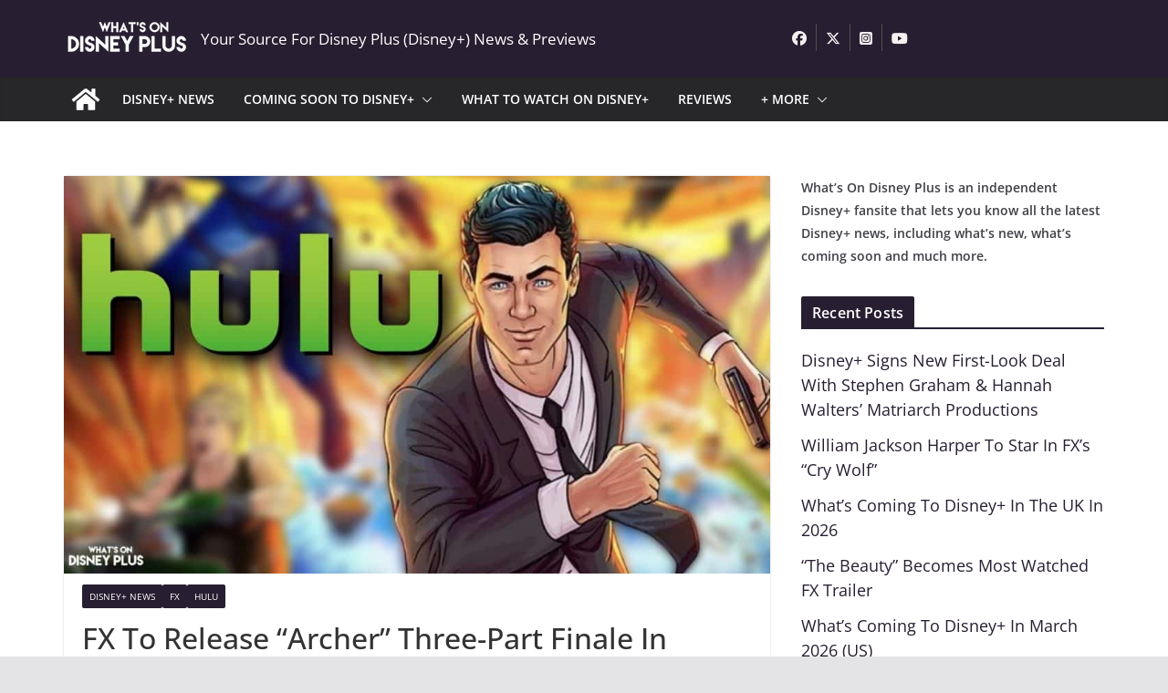

--- FILE ---
content_type: text/html; charset=UTF-8
request_url: https://whatsondisneyplus.com/fx-to-release-archer-three-part-finale-in-december/
body_size: 37846
content:
		<!doctype html>
		<html lang="en-US">
		
<head>

			<meta charset="UTF-8"/>
		<meta name="viewport" content="width=device-width, initial-scale=1">
		<link rel="profile" href="https://gmpg.org/xfn/11"/>
		
	<meta name='robots' content='index, follow, max-image-preview:large, max-snippet:-1, max-video-preview:-1' />
	<style></style>
	
	<!-- This site is optimized with the Yoast SEO plugin v26.7 - https://yoast.com/wordpress/plugins/seo/ -->
	<title>FX To Release &quot;Archer&quot; Three-Part Finale In December - What&#039;s On Disney Plus</title>
<link data-rocket-prefetch href="https://fonts.googleapis.com" rel="dns-prefetch">
<link data-rocket-prefetch href="https://whatsondisneyplus.b-cdn.net" rel="dns-prefetch">
<link data-rocket-prefetch href="https://scripts.pubnation.com" rel="dns-prefetch">
<link data-rocket-prefetch href="https://www.googletagmanager.com" rel="dns-prefetch">
<link data-rocket-preload as="style" href="https://fonts.googleapis.com/css?family=Open%20Sans%3A0&#038;display=swap" rel="preload">
<link href="https://fonts.googleapis.com/css?family=Open%20Sans%3A0&#038;display=swap" media="print" onload="this.media=&#039;all&#039;" rel="stylesheet">
<style id="wpr-usedcss">img:is([sizes=auto i],[sizes^="auto," i]){contain-intrinsic-size:3000px 1500px}img.emoji{display:inline!important;border:none!important;box-shadow:none!important;height:1em!important;width:1em!important;margin:0 .07em!important;vertical-align:-.1em!important;background:0 0!important;padding:0!important}:where(.wp-block-button__link){border-radius:9999px;box-shadow:none;padding:calc(.667em + 2px) calc(1.333em + 2px);text-decoration:none}:root :where(.wp-block-button .wp-block-button__link.is-style-outline),:root :where(.wp-block-button.is-style-outline>.wp-block-button__link){border:2px solid;padding:.667em 1.333em}:root :where(.wp-block-button .wp-block-button__link.is-style-outline:not(.has-text-color)),:root :where(.wp-block-button.is-style-outline>.wp-block-button__link:not(.has-text-color)){color:currentColor}:root :where(.wp-block-button .wp-block-button__link.is-style-outline:not(.has-background)),:root :where(.wp-block-button.is-style-outline>.wp-block-button__link:not(.has-background)){background-color:initial;background-image:none}:where(.wp-block-calendar table:not(.has-background) th){background:#ddd}:where(.wp-block-columns){margin-bottom:1.75em}:where(.wp-block-columns.has-background){padding:1.25em 2.375em}:where(.wp-block-post-comments input[type=submit]){border:none}:where(.wp-block-cover-image:not(.has-text-color)),:where(.wp-block-cover:not(.has-text-color)){color:#fff}:where(.wp-block-cover-image.is-light:not(.has-text-color)),:where(.wp-block-cover.is-light:not(.has-text-color)){color:#000}:root :where(.wp-block-cover h1:not(.has-text-color)),:root :where(.wp-block-cover h2:not(.has-text-color)),:root :where(.wp-block-cover h3:not(.has-text-color)),:root :where(.wp-block-cover h4:not(.has-text-color)),:root :where(.wp-block-cover h5:not(.has-text-color)),:root :where(.wp-block-cover h6:not(.has-text-color)),:root :where(.wp-block-cover p:not(.has-text-color)){color:inherit}:where(.wp-block-file){margin-bottom:1.5em}:where(.wp-block-file__button){border-radius:2em;display:inline-block;padding:.5em 1em}:where(.wp-block-file__button):is(a):active,:where(.wp-block-file__button):is(a):focus,:where(.wp-block-file__button):is(a):hover,:where(.wp-block-file__button):is(a):visited{box-shadow:none;color:#fff;opacity:.85;text-decoration:none}:where(.wp-block-group.wp-block-group-is-layout-constrained){position:relative}:root :where(.wp-block-image.is-style-rounded img,.wp-block-image .is-style-rounded img){border-radius:9999px}:where(.wp-block-latest-comments:not([style*=line-height] .wp-block-latest-comments__comment)){line-height:1.1}:where(.wp-block-latest-comments:not([style*=line-height] .wp-block-latest-comments__comment-excerpt p)){line-height:1.8}:root :where(.wp-block-latest-posts.is-grid){padding:0}:root :where(.wp-block-latest-posts.wp-block-latest-posts__list){padding-left:0}ol,ul{box-sizing:border-box}:root :where(.wp-block-list.has-background){padding:1.25em 2.375em}:where(.wp-block-navigation.has-background .wp-block-navigation-item a:not(.wp-element-button)),:where(.wp-block-navigation.has-background .wp-block-navigation-submenu a:not(.wp-element-button)){padding:.5em 1em}:where(.wp-block-navigation .wp-block-navigation__submenu-container .wp-block-navigation-item a:not(.wp-element-button)),:where(.wp-block-navigation .wp-block-navigation__submenu-container .wp-block-navigation-submenu a:not(.wp-element-button)),:where(.wp-block-navigation .wp-block-navigation__submenu-container .wp-block-navigation-submenu button.wp-block-navigation-item__content),:where(.wp-block-navigation .wp-block-navigation__submenu-container .wp-block-pages-list__item button.wp-block-navigation-item__content){padding:.5em 1em}:root :where(p.has-background){padding:1.25em 2.375em}:where(p.has-text-color:not(.has-link-color)) a{color:inherit}:where(.wp-block-post-comments-form) input:not([type=submit]),:where(.wp-block-post-comments-form) textarea{border:1px solid #949494;font-family:inherit;font-size:1em}:where(.wp-block-post-comments-form) input:where(:not([type=submit]):not([type=checkbox])),:where(.wp-block-post-comments-form) textarea{padding:calc(.667em + 2px)}:where(.wp-block-post-excerpt){box-sizing:border-box;margin-bottom:var(--wp--style--block-gap);margin-top:var(--wp--style--block-gap)}:where(.wp-block-preformatted.has-background){padding:1.25em 2.375em}:where(.wp-block-search__button){border:1px solid #ccc;padding:6px 10px}.wp-block-search__input{appearance:none;border:1px solid #949494;flex-grow:1;margin-left:0;margin-right:0;min-width:3rem;padding:8px;text-decoration:unset!important}:where(.wp-block-search__input){font-family:inherit;font-size:inherit;font-style:inherit;font-weight:inherit;letter-spacing:inherit;line-height:inherit;text-transform:inherit}:where(.wp-block-search__button-inside .wp-block-search__inside-wrapper){border:1px solid #949494;box-sizing:border-box;padding:4px}:where(.wp-block-search__button-inside .wp-block-search__inside-wrapper) .wp-block-search__input{border:none;border-radius:0;padding:0 4px}:where(.wp-block-search__button-inside .wp-block-search__inside-wrapper) .wp-block-search__input:focus{outline:0}:where(.wp-block-search__button-inside .wp-block-search__inside-wrapper) :where(.wp-block-search__button){padding:4px 8px}:root :where(.wp-block-separator.is-style-dots){height:auto;line-height:1;text-align:center}:root :where(.wp-block-separator.is-style-dots):before{color:currentColor;content:"···";font-family:serif;font-size:1.5em;letter-spacing:2em;padding-left:2em}:root :where(.wp-block-site-logo.is-style-rounded){border-radius:9999px}:where(.wp-block-social-links:not(.is-style-logos-only)) .wp-social-link{background-color:#f0f0f0;color:#444}:where(.wp-block-social-links:not(.is-style-logos-only)) .wp-social-link-amazon{background-color:#f90;color:#fff}:where(.wp-block-social-links:not(.is-style-logos-only)) .wp-social-link-bandcamp{background-color:#1ea0c3;color:#fff}:where(.wp-block-social-links:not(.is-style-logos-only)) .wp-social-link-behance{background-color:#0757fe;color:#fff}:where(.wp-block-social-links:not(.is-style-logos-only)) .wp-social-link-bluesky{background-color:#0a7aff;color:#fff}:where(.wp-block-social-links:not(.is-style-logos-only)) .wp-social-link-codepen{background-color:#1e1f26;color:#fff}:where(.wp-block-social-links:not(.is-style-logos-only)) .wp-social-link-deviantart{background-color:#02e49b;color:#fff}:where(.wp-block-social-links:not(.is-style-logos-only)) .wp-social-link-discord{background-color:#5865f2;color:#fff}:where(.wp-block-social-links:not(.is-style-logos-only)) .wp-social-link-dribbble{background-color:#e94c89;color:#fff}:where(.wp-block-social-links:not(.is-style-logos-only)) .wp-social-link-dropbox{background-color:#4280ff;color:#fff}:where(.wp-block-social-links:not(.is-style-logos-only)) .wp-social-link-etsy{background-color:#f45800;color:#fff}:where(.wp-block-social-links:not(.is-style-logos-only)) .wp-social-link-facebook{background-color:#0866ff;color:#fff}:where(.wp-block-social-links:not(.is-style-logos-only)) .wp-social-link-fivehundredpx{background-color:#000;color:#fff}:where(.wp-block-social-links:not(.is-style-logos-only)) .wp-social-link-flickr{background-color:#0461dd;color:#fff}:where(.wp-block-social-links:not(.is-style-logos-only)) .wp-social-link-foursquare{background-color:#e65678;color:#fff}:where(.wp-block-social-links:not(.is-style-logos-only)) .wp-social-link-github{background-color:#24292d;color:#fff}:where(.wp-block-social-links:not(.is-style-logos-only)) .wp-social-link-goodreads{background-color:#eceadd;color:#382110}:where(.wp-block-social-links:not(.is-style-logos-only)) .wp-social-link-google{background-color:#ea4434;color:#fff}:where(.wp-block-social-links:not(.is-style-logos-only)) .wp-social-link-gravatar{background-color:#1d4fc4;color:#fff}:where(.wp-block-social-links:not(.is-style-logos-only)) .wp-social-link-instagram{background-color:#f00075;color:#fff}:where(.wp-block-social-links:not(.is-style-logos-only)) .wp-social-link-lastfm{background-color:#e21b24;color:#fff}:where(.wp-block-social-links:not(.is-style-logos-only)) .wp-social-link-linkedin{background-color:#0d66c2;color:#fff}:where(.wp-block-social-links:not(.is-style-logos-only)) .wp-social-link-mastodon{background-color:#3288d4;color:#fff}:where(.wp-block-social-links:not(.is-style-logos-only)) .wp-social-link-medium{background-color:#000;color:#fff}:where(.wp-block-social-links:not(.is-style-logos-only)) .wp-social-link-meetup{background-color:#f6405f;color:#fff}:where(.wp-block-social-links:not(.is-style-logos-only)) .wp-social-link-patreon{background-color:#000;color:#fff}:where(.wp-block-social-links:not(.is-style-logos-only)) .wp-social-link-pinterest{background-color:#e60122;color:#fff}:where(.wp-block-social-links:not(.is-style-logos-only)) .wp-social-link-pocket{background-color:#ef4155;color:#fff}:where(.wp-block-social-links:not(.is-style-logos-only)) .wp-social-link-reddit{background-color:#ff4500;color:#fff}:where(.wp-block-social-links:not(.is-style-logos-only)) .wp-social-link-skype{background-color:#0478d7;color:#fff}:where(.wp-block-social-links:not(.is-style-logos-only)) .wp-social-link-snapchat{background-color:#fefc00;color:#fff;stroke:#000}:where(.wp-block-social-links:not(.is-style-logos-only)) .wp-social-link-soundcloud{background-color:#ff5600;color:#fff}:where(.wp-block-social-links:not(.is-style-logos-only)) .wp-social-link-spotify{background-color:#1bd760;color:#fff}:where(.wp-block-social-links:not(.is-style-logos-only)) .wp-social-link-telegram{background-color:#2aabee;color:#fff}:where(.wp-block-social-links:not(.is-style-logos-only)) .wp-social-link-threads{background-color:#000;color:#fff}:where(.wp-block-social-links:not(.is-style-logos-only)) .wp-social-link-tiktok{background-color:#000;color:#fff}:where(.wp-block-social-links:not(.is-style-logos-only)) .wp-social-link-tumblr{background-color:#011835;color:#fff}:where(.wp-block-social-links:not(.is-style-logos-only)) .wp-social-link-twitch{background-color:#6440a4;color:#fff}:where(.wp-block-social-links:not(.is-style-logos-only)) .wp-social-link-twitter{background-color:#1da1f2;color:#fff}:where(.wp-block-social-links:not(.is-style-logos-only)) .wp-social-link-vimeo{background-color:#1eb7ea;color:#fff}:where(.wp-block-social-links:not(.is-style-logos-only)) .wp-social-link-vk{background-color:#4680c2;color:#fff}:where(.wp-block-social-links:not(.is-style-logos-only)) .wp-social-link-wordpress{background-color:#3499cd;color:#fff}:where(.wp-block-social-links:not(.is-style-logos-only)) .wp-social-link-whatsapp{background-color:#25d366;color:#fff}:where(.wp-block-social-links:not(.is-style-logos-only)) .wp-social-link-x{background-color:#000;color:#fff}:where(.wp-block-social-links:not(.is-style-logos-only)) .wp-social-link-yelp{background-color:#d32422;color:#fff}:where(.wp-block-social-links:not(.is-style-logos-only)) .wp-social-link-youtube{background-color:red;color:#fff}:where(.wp-block-social-links.is-style-logos-only) .wp-social-link{background:0 0}:where(.wp-block-social-links.is-style-logos-only) .wp-social-link svg{height:1.25em;width:1.25em}:where(.wp-block-social-links.is-style-logos-only) .wp-social-link-amazon{color:#f90}:where(.wp-block-social-links.is-style-logos-only) .wp-social-link-bandcamp{color:#1ea0c3}:where(.wp-block-social-links.is-style-logos-only) .wp-social-link-behance{color:#0757fe}:where(.wp-block-social-links.is-style-logos-only) .wp-social-link-bluesky{color:#0a7aff}:where(.wp-block-social-links.is-style-logos-only) .wp-social-link-codepen{color:#1e1f26}:where(.wp-block-social-links.is-style-logos-only) .wp-social-link-deviantart{color:#02e49b}:where(.wp-block-social-links.is-style-logos-only) .wp-social-link-discord{color:#5865f2}:where(.wp-block-social-links.is-style-logos-only) .wp-social-link-dribbble{color:#e94c89}:where(.wp-block-social-links.is-style-logos-only) .wp-social-link-dropbox{color:#4280ff}:where(.wp-block-social-links.is-style-logos-only) .wp-social-link-etsy{color:#f45800}:where(.wp-block-social-links.is-style-logos-only) .wp-social-link-facebook{color:#0866ff}:where(.wp-block-social-links.is-style-logos-only) .wp-social-link-fivehundredpx{color:#000}:where(.wp-block-social-links.is-style-logos-only) .wp-social-link-flickr{color:#0461dd}:where(.wp-block-social-links.is-style-logos-only) .wp-social-link-foursquare{color:#e65678}:where(.wp-block-social-links.is-style-logos-only) .wp-social-link-github{color:#24292d}:where(.wp-block-social-links.is-style-logos-only) .wp-social-link-goodreads{color:#382110}:where(.wp-block-social-links.is-style-logos-only) .wp-social-link-google{color:#ea4434}:where(.wp-block-social-links.is-style-logos-only) .wp-social-link-gravatar{color:#1d4fc4}:where(.wp-block-social-links.is-style-logos-only) .wp-social-link-instagram{color:#f00075}:where(.wp-block-social-links.is-style-logos-only) .wp-social-link-lastfm{color:#e21b24}:where(.wp-block-social-links.is-style-logos-only) .wp-social-link-linkedin{color:#0d66c2}:where(.wp-block-social-links.is-style-logos-only) .wp-social-link-mastodon{color:#3288d4}:where(.wp-block-social-links.is-style-logos-only) .wp-social-link-medium{color:#000}:where(.wp-block-social-links.is-style-logos-only) .wp-social-link-meetup{color:#f6405f}:where(.wp-block-social-links.is-style-logos-only) .wp-social-link-patreon{color:#000}:where(.wp-block-social-links.is-style-logos-only) .wp-social-link-pinterest{color:#e60122}:where(.wp-block-social-links.is-style-logos-only) .wp-social-link-pocket{color:#ef4155}:where(.wp-block-social-links.is-style-logos-only) .wp-social-link-reddit{color:#ff4500}:where(.wp-block-social-links.is-style-logos-only) .wp-social-link-skype{color:#0478d7}:where(.wp-block-social-links.is-style-logos-only) .wp-social-link-snapchat{color:#fff;stroke:#000}:where(.wp-block-social-links.is-style-logos-only) .wp-social-link-soundcloud{color:#ff5600}:where(.wp-block-social-links.is-style-logos-only) .wp-social-link-spotify{color:#1bd760}:where(.wp-block-social-links.is-style-logos-only) .wp-social-link-telegram{color:#2aabee}:where(.wp-block-social-links.is-style-logos-only) .wp-social-link-threads{color:#000}:where(.wp-block-social-links.is-style-logos-only) .wp-social-link-tiktok{color:#000}:where(.wp-block-social-links.is-style-logos-only) .wp-social-link-tumblr{color:#011835}:where(.wp-block-social-links.is-style-logos-only) .wp-social-link-twitch{color:#6440a4}:where(.wp-block-social-links.is-style-logos-only) .wp-social-link-twitter{color:#1da1f2}:where(.wp-block-social-links.is-style-logos-only) .wp-social-link-vimeo{color:#1eb7ea}:where(.wp-block-social-links.is-style-logos-only) .wp-social-link-vk{color:#4680c2}:where(.wp-block-social-links.is-style-logos-only) .wp-social-link-whatsapp{color:#25d366}:where(.wp-block-social-links.is-style-logos-only) .wp-social-link-wordpress{color:#3499cd}:where(.wp-block-social-links.is-style-logos-only) .wp-social-link-x{color:#000}:where(.wp-block-social-links.is-style-logos-only) .wp-social-link-yelp{color:#d32422}:where(.wp-block-social-links.is-style-logos-only) .wp-social-link-youtube{color:red}:root :where(.wp-block-social-links .wp-social-link a){padding:.25em}:root :where(.wp-block-social-links.is-style-logos-only .wp-social-link a){padding:0}:root :where(.wp-block-social-links.is-style-pill-shape .wp-social-link a){padding-left:.6666666667em;padding-right:.6666666667em}:root :where(.wp-block-tag-cloud.is-style-outline){display:flex;flex-wrap:wrap;gap:1ch}:root :where(.wp-block-tag-cloud.is-style-outline a){border:1px solid;font-size:unset!important;margin-right:0;padding:1ch 2ch;text-decoration:none!important}:root :where(.wp-block-table-of-contents){box-sizing:border-box}:where(.wp-block-term-description){box-sizing:border-box;margin-bottom:var(--wp--style--block-gap);margin-top:var(--wp--style--block-gap)}:where(pre.wp-block-verse){font-family:inherit}:root{--wp--preset--font-size--normal:16px;--wp--preset--font-size--huge:42px}.aligncenter{clear:both}.screen-reader-text{border:0;clip-path:inset(50%);height:1px;margin:-1px;overflow:hidden;padding:0;position:absolute;width:1px;word-wrap:normal!important}.screen-reader-text:focus{background-color:#ddd;clip-path:none;color:#444;display:block;font-size:1em;height:auto;left:5px;line-height:normal;padding:15px 23px 14px;text-decoration:none;top:5px;width:auto;z-index:100000}html :where(.has-border-color){border-style:solid}html :where([style*=border-top-color]){border-top-style:solid}html :where([style*=border-right-color]){border-right-style:solid}html :where([style*=border-bottom-color]){border-bottom-style:solid}html :where([style*=border-left-color]){border-left-style:solid}html :where([style*=border-width]){border-style:solid}html :where([style*=border-top-width]){border-top-style:solid}html :where([style*=border-right-width]){border-right-style:solid}html :where([style*=border-bottom-width]){border-bottom-style:solid}html :where([style*=border-left-width]){border-left-style:solid}html :where(img[class*=wp-image-]){height:auto;max-width:100%}:where(figure){margin:0 0 1em}html :where(.is-position-sticky){--wp-admin--admin-bar--position-offset:var(--wp-admin--admin-bar--height,0px)}:root :where(.wp-block-image figcaption){color:#555;font-size:13px;text-align:center}:where(.wp-block-group.has-background){padding:1.25em 2.375em}:root :where(.wp-block-template-part.has-background){margin-bottom:0;margin-top:0;padding:1.25em 2.375em}:root{--wp--preset--aspect-ratio--square:1;--wp--preset--aspect-ratio--4-3:4/3;--wp--preset--aspect-ratio--3-4:3/4;--wp--preset--aspect-ratio--3-2:3/2;--wp--preset--aspect-ratio--2-3:2/3;--wp--preset--aspect-ratio--16-9:16/9;--wp--preset--aspect-ratio--9-16:9/16;--wp--preset--color--black:#000000;--wp--preset--color--cyan-bluish-gray:#abb8c3;--wp--preset--color--white:#ffffff;--wp--preset--color--pale-pink:#f78da7;--wp--preset--color--vivid-red:#cf2e2e;--wp--preset--color--luminous-vivid-orange:#ff6900;--wp--preset--color--luminous-vivid-amber:#fcb900;--wp--preset--color--light-green-cyan:#7bdcb5;--wp--preset--color--vivid-green-cyan:#00d084;--wp--preset--color--pale-cyan-blue:#8ed1fc;--wp--preset--color--vivid-cyan-blue:#0693e3;--wp--preset--color--vivid-purple:#9b51e0;--wp--preset--gradient--vivid-cyan-blue-to-vivid-purple:linear-gradient(135deg,rgba(6, 147, 227, 1) 0%,rgb(155, 81, 224) 100%);--wp--preset--gradient--light-green-cyan-to-vivid-green-cyan:linear-gradient(135deg,rgb(122, 220, 180) 0%,rgb(0, 208, 130) 100%);--wp--preset--gradient--luminous-vivid-amber-to-luminous-vivid-orange:linear-gradient(135deg,rgba(252, 185, 0, 1) 0%,rgba(255, 105, 0, 1) 100%);--wp--preset--gradient--luminous-vivid-orange-to-vivid-red:linear-gradient(135deg,rgba(255, 105, 0, 1) 0%,rgb(207, 46, 46) 100%);--wp--preset--gradient--very-light-gray-to-cyan-bluish-gray:linear-gradient(135deg,rgb(238, 238, 238) 0%,rgb(169, 184, 195) 100%);--wp--preset--gradient--cool-to-warm-spectrum:linear-gradient(135deg,rgb(74, 234, 220) 0%,rgb(151, 120, 209) 20%,rgb(207, 42, 186) 40%,rgb(238, 44, 130) 60%,rgb(251, 105, 98) 80%,rgb(254, 248, 76) 100%);--wp--preset--gradient--blush-light-purple:linear-gradient(135deg,rgb(255, 206, 236) 0%,rgb(152, 150, 240) 100%);--wp--preset--gradient--blush-bordeaux:linear-gradient(135deg,rgb(254, 205, 165) 0%,rgb(254, 45, 45) 50%,rgb(107, 0, 62) 100%);--wp--preset--gradient--luminous-dusk:linear-gradient(135deg,rgb(255, 203, 112) 0%,rgb(199, 81, 192) 50%,rgb(65, 88, 208) 100%);--wp--preset--gradient--pale-ocean:linear-gradient(135deg,rgb(255, 245, 203) 0%,rgb(182, 227, 212) 50%,rgb(51, 167, 181) 100%);--wp--preset--gradient--electric-grass:linear-gradient(135deg,rgb(202, 248, 128) 0%,rgb(113, 206, 126) 100%);--wp--preset--gradient--midnight:linear-gradient(135deg,rgb(2, 3, 129) 0%,rgb(40, 116, 252) 100%);--wp--preset--font-size--small:13px;--wp--preset--font-size--medium:20px;--wp--preset--font-size--large:36px;--wp--preset--font-size--x-large:42px;--wp--preset--font-family--dm-sans:DM Sans,sans-serif;--wp--preset--font-family--public-sans:Public Sans,sans-serif;--wp--preset--font-family--roboto:Roboto,sans-serif;--wp--preset--font-family--segoe-ui:Segoe UI,Arial,sans-serif;--wp--preset--spacing--20:0.44rem;--wp--preset--spacing--30:0.67rem;--wp--preset--spacing--40:1rem;--wp--preset--spacing--50:1.5rem;--wp--preset--spacing--60:2.25rem;--wp--preset--spacing--70:3.38rem;--wp--preset--spacing--80:5.06rem;--wp--preset--shadow--natural:6px 6px 9px rgba(0, 0, 0, .2);--wp--preset--shadow--deep:12px 12px 50px rgba(0, 0, 0, .4);--wp--preset--shadow--sharp:6px 6px 0px rgba(0, 0, 0, .2);--wp--preset--shadow--outlined:6px 6px 0px -3px rgba(255, 255, 255, 1),6px 6px rgba(0, 0, 0, 1);--wp--preset--shadow--crisp:6px 6px 0px rgba(0, 0, 0, 1)}:where(body){margin:0}:where(.wp-site-blocks)>*{margin-block-start:24px;margin-block-end:0}:where(.wp-site-blocks)>:first-child{margin-block-start:0}:where(.wp-site-blocks)>:last-child{margin-block-end:0}:root{--wp--style--block-gap:24px}:root :where(.is-layout-flow)>:first-child{margin-block-start:0}:root :where(.is-layout-flow)>:last-child{margin-block-end:0}:root :where(.is-layout-flow)>*{margin-block-start:24px;margin-block-end:0}:root :where(.is-layout-constrained)>:first-child{margin-block-start:0}:root :where(.is-layout-constrained)>:last-child{margin-block-end:0}:root :where(.is-layout-constrained)>*{margin-block-start:24px;margin-block-end:0}:root :where(.is-layout-flex){gap:24px}:root :where(.is-layout-grid){gap:24px}body{padding-top:0;padding-right:0;padding-bottom:0;padding-left:0}a:where(:not(.wp-element-button)){text-decoration:underline}:root :where(.wp-element-button,.wp-block-button__link){background-color:#32373c;border-width:0;color:#fff;font-family:inherit;font-size:inherit;line-height:inherit;padding:calc(.667em + 2px) calc(1.333em + 2px);text-decoration:none}:root :where(.wp-block-pullquote){font-size:1.5em;line-height:1.6}@font-face{font-family:'Open Sans';font-style:normal;font-weight:700;font-stretch:normal;font-display:swap;src:url(https://whatsondisneyplus.b-cdn.net/wp-content/themes/colormag-pro/assets/fonts/OpenSans-Bold.woff) format("woff")}@font-face{font-family:'Open Sans';font-style:normal;font-weight:500;font-stretch:normal;font-display:swap;src:url(https://whatsondisneyplus.b-cdn.net/wp-content/themes/colormag-pro/assets/fonts/OpenSans-Medium.woff) format("woff")}@font-face{font-family:'Open Sans';font-style:normal;font-weight:400;font-stretch:normal;font-display:swap;src:url(https://whatsondisneyplus.b-cdn.net/wp-content/themes/colormag-pro/assets/fonts/OpenSans-Regular.woff) format("woff")}@font-face{font-family:'Open Sans';font-style:normal;font-weight:600;font-stretch:normal;font-display:swap;src:url(https://whatsondisneyplus.b-cdn.net/wp-content/themes/colormag-pro/assets/fonts/OpenSans-SemiBold.woff) format("woff")}@font-face{font-family:'Open Sans';font-style:normal;font-weight:400;font-stretch:normal;font-display:swap;src:url(https://whatsondisneyplus.b-cdn.net/wp-content/themes/colormag-pro/assets/fonts/OpenSans-VariableFont.woff) format("woff")}a,address,body,code,div,dl,dt,em,fieldset,form,h1,h2,h3,h4,html,iframe,label,legend,li,object,ol,p,span,strong,table,tbody,tr,tt,ul{border:0;font:inherit;font-size:100%;font-style:inherit;font-weight:inherit;margin:0;outline:0;padding:0;vertical-align:baseline}article,aside,footer,header,main,nav{display:block}ol,ul{list-style:none}a:focus{outline:dotted thin}a:active,a:hover{outline:0}embed,iframe,object{max-width:100%}*,::after,::before{-webkit-box-sizing:inherit;box-sizing:inherit}html{overflow-y:scroll;-webkit-text-size-adjust:100%;-ms-text-size-adjust:100%}.cm-container{max-width:1140px;margin-left:auto;margin-right:auto;padding-left:16px;padding-right:16px;-webkit-box-sizing:content-box;box-sizing:content-box}html{font-size:62.5%}body,button,input,select,textarea{color:#3f3f46;font-size:16px;font-family:"Open Sans",serif;line-height:1.8;word-wrap:break-word}p{margin-bottom:16px;line-height:1.8;word-break:break-word}strong{font-weight:600}em,i{font-style:italic}code,tt{font-family:"Courier 10 Pitch",Courier,monospace;font-size:1.4rem;line-height:1.4;white-space:pre-wrap}address{display:block;font-style:italic;margin:0 0 16px}hr{background-color:#e4e4e7;border:0;height:1px;margin:30px 0}dl{font-size:1.6rem}dt{font-weight:700;margin-bottom:4px}h1,h2,h3,h4{margin-bottom:20px;color:#27272a;font-weight:500;font-family:"Open Sans",sans-serif;line-height:1.3}h1{font-size:4rem}h2{font-size:3.2rem}h3{font-size:2.4rem}h4{font-size:2rem}body{background-color:#e4e4e7;padding-top:10px;padding-bottom:10px;background-size:cover}body #page{display:-webkit-box;display:-ms-flexbox;display:flex;-webkit-box-orient:vertical;-webkit-box-direction:normal;-ms-flex-direction:column;flex-direction:column;min-height:96vh}body .cm-content{-webkit-box-flex:1;-ms-flex-positive:1;flex-grow:1}button,input[type=button],input[type=submit]{display:inline-block;padding:6px 10px;background-color:var(--colormag-color-9,#207daf);color:#fff;font-size:16px;font-weight:600;border:1px solid var(--colormag-color-9,#207daf);-webkit-transition:background-color .3s linear;transition:background-color .3s linear 0s;border-radius:2px;cursor:pointer}button:hover,input[type=button]:hover,input[type=submit]:hover{color:var(--colormag-color-9,#207daf);background-color:transparent}::-webkit-scrollbar{height:8px}::-webkit-scrollbar-thumb{background:#c1c1c1}input,textarea{-webkit-border-radius:0}input[type=email],input[type=password],input[type=search],input[type=text],input[type=url]{-webkit-appearance:none;-moz-appearance:none;appearance:none;outline:0}input[type=email]:focus,input[type=password]:focus,input[type=search]:focus,input[type=text]:focus,input[type=url]:focus{border:1px solid var(--colormag-color-5, "#E4E4E7")}input[type=email],input[type=password],input[type=text],input[type=url]{-webkit-box-sizing:border-box;box-sizing:border-box;padding:10px;border:1px solid var(--colormag-color-5, "#E4E4E7");line-height:20px;width:100%;margin:0 0 32px;background-color:#fcfcfc;border-radius:4px}textarea{-webkit-appearance:none!important;-moz-appearance:none!important;appearance:none!important;padding:1%;border:1px solid var(--colormag-color-5, "#E4E4E7");line-height:20px;width:100%;margin:0 0 32px;background-color:#fcfcfc;border-radius:4px}textarea:focus{border:1px solid var(--colormag-color-5, "#E4E4E7")}select{border:1px solid var(--colormag-color-5, "#E4E4E7");padding:8px 16px}a{color:var(--colormag-color-9,#207daf);text-decoration:none;-webkit-transition:.3s;transition:all .3s ease}a:active,a:focus,a:hover{text-decoration:none}ul{list-style:disc}ul ul{list-style:circle}ul ul ul{list-style:square}ul.default-wp-page{list-style:none}ol{list-style:decimal}li{line-height:1.8}li>ol,li>ul{margin:0 0 0 10px}img{max-width:100%;height:auto;vertical-align:top}.cm-entry-summary img,.widget img{max-width:100%}img.size-full,img.size-large{max-width:100%;height:auto}img.aligncenter{margin-bottom:1.625em}a img{border:0}.gallery{margin:0 auto 15px}table{border-collapse:separate;border-spacing:0;margin:0 0 1.5em;width:100%}.cm-icon{display:block;width:1em;height:1em;-webkit-transition:.3s;transition:all .3s;fill:#71717a}.cm-icon--calendar-fill{width:12px;height:12px}.entry-date.published{display:-webkit-box;display:-ms-flexbox;display:flex;gap:4px;-webkit-box-align:center;-ms-flex-align:center;align-items:center}.cm-header-builder .cm-site-description{display:none}@media (min-width:1024px){.cm-header-builder .cm-tagline-show-desktop{display:block}}@media (min-width:768px) and (max-width:1024px){.cm-header-builder .cm-tagline-show-tablet{display:block}}@media (max-width:768px){.cm-header-builder .cm-tagline-show-mobile{display:block}}.cm-header-builder .cm-primary-nav .cm-submenu-toggle .cm-icon{width:12px;height:13px;stroke-width:1.167px}.cm-header-builder .cm-row{display:block}.cm-header-builder .cm-main-header{padding:0}.cm-header-builder .cm-header-bottom-row,.cm-header-builder .cm-header-main-row{border:0 solid}.cm-header-builder.cm-full-width .cm-header-bottom-row{-webkit-box-shadow:0 0 2px rgba(0,0,0,.1) inset;box-shadow:0 0 2px rgba(0,0,0,.1) inset;background-color:var(--colormag-color-6,#27272a);border-top:4px solid var(--colormag-color-9,#207daf)}.cm-header-builder .cm-header-bottom-row #cm-primary-nav{-webkit-box-shadow:none;box-shadow:none;background-color:transparent;border-top:none}.cm-header-builder .cm-header-main-row #cm-primary-nav{-webkit-box-shadow:none;box-shadow:none;background-color:transparent;border-top:none}.cm-header-builder .cm-header-main-row{padding-top:20px;padding-bottom:20px}.cm-header-builder .cm-main-row{display:-webkit-box;display:-ms-flexbox;display:flex;-webkit-box-pack:justify;-ms-flex-pack:justify;justify-content:space-between;-webkit-box-align:center;-ms-flex-align:center;align-items:center;border:0 solid;position:relative}.cm-header-builder .cm-main-row .cm-header-left-col{display:-webkit-box;display:-ms-flexbox;display:flex;gap:16px;-webkit-box-align:center;-ms-flex-align:center;align-items:center;height:100%}.cm-header-builder .cm-main-row .cm-header-center-col{display:-webkit-box;display:-ms-flexbox;display:flex;gap:16px;-webkit-box-align:center;-ms-flex-align:center;align-items:center;height:100%}.cm-header-builder .cm-main-row .cm-header-right-col{display:-webkit-box;display:-ms-flexbox;display:flex;gap:16px;-webkit-box-align:center;-ms-flex-align:center;align-items:center;height:100%}.cm-header-builder .cm-bottom-row{display:-webkit-box;display:-ms-flexbox;display:flex;-webkit-box-pack:justify;-ms-flex-pack:justify;justify-content:space-between;-webkit-box-align:center;-ms-flex-align:center;align-items:center;border:0 solid;position:relative}.cm-header-builder .cm-bottom-row .cm-header-left-col{display:-webkit-box;display:-ms-flexbox;display:flex;gap:16px;-webkit-box-align:center;-ms-flex-align:center;align-items:center;height:100%}.cm-header-builder .cm-bottom-row .cm-header-center-col{display:-webkit-box;display:-ms-flexbox;display:flex;gap:16px;-webkit-box-align:center;-ms-flex-align:center;align-items:center;height:100%}.cm-header-builder .cm-bottom-row .cm-header-right-col{display:-webkit-box;display:-ms-flexbox;display:flex;gap:16px;-webkit-box-align:center;-ms-flex-align:center;align-items:center;height:100%}.cm-header-builder .cm-mobile-row{display:none}.cm-header-builder .cm-mobile-nav>div>ul{padding-top:0;border:none}.cm-header-builder .cm-desktop-row{position:relative}.cm-header-builder .cm-desktop-row p,.cm-header-builder .cm-mobile-row p{margin-bottom:0}.cm-header-builder .cm-mobile-nav{-webkit-box-sizing:border-box;box-sizing:border-box}.cm-header-builder .widget .wp-block-heading{border-bottom:none;margin-bottom:0;padding-bottom:0}.cm-header-builder .widget .wp-block-heading::before{content:none}.cm-header-builder .fa.search-top{padding:1px}.cm-header-builder .header-social-icons{display:-webkit-box;display:-ms-flexbox;display:flex;gap:14px}.cm-header-builder .header-social-icons i{font-size:16px}.cm-header-builder .social-style-1{gap:0}.cm-header-builder .social-style-1 a{border-right:1px solid #4e4e4e;padding:0 10px}.cm-header-builder .social-style-1 a:last-child{border-right:none}.cm-header-builder .cm-home-icon{padding:8px}.cm-header-builder #cm-primary-nav{border-top:0 solid var(--colormag-color-9,#207daf);background-color:transparent}@media (max-width:768px){.cm-header-builder .cm-desktop-row{display:none}.cm-header-builder .cm-mobile-header-row{display:none}.cm-header-builder .cm-mobile-header-row.cm-mobile-menu--open{display:block}.cm-header-builder .cm-mobile-row{display:block}.cm-header-builder .cm-mobile-row .cm-header-bottom-row{-webkit-box-shadow:0 0 2px rgba(0,0,0,.1) inset;box-shadow:0 0 2px rgba(0,0,0,.1) inset;background-color:var(--colormag-color-6,#27272a);border-top:4px solid var(--colormag-color-9,#207daf)}.cm-header-builder .cm-mobile-row .cm-menu-toggle{background:0 0;border:none;padding:0}.cm-header-builder .cm-mobile-row .cm-menu-toggle svg{width:30px;height:30px}.cm-header-builder .cm-mobile-row .cm-mobile-nav{position:absolute;top:100%;width:100%;left:0;right:0;-webkit-filter:drop-shadow(0px 4px 18px rgba(153,153,153,.1));filter:drop-shadow(0px 4px 18px rgba(153, 153, 153, .1));z-index:999}.cm-header-builder .cm-mobile-row .cm-mobile-nav .cm-mobile-menu{display:none}.cm-header-builder .cm-mobile-row .cm-mobile-nav .cm-mobile-menu .sub-menu{display:none}.cm-header-builder .cm-mobile-row .cm-mobile-nav .cm-mobile-menu.cm-mobile-menu--open{display:block}.cm-header-builder .cm-mobile-row .cm-bottom-row,.cm-header-builder .cm-mobile-row .cm-main-row{position:relative}.cm-header-builder .cm-mobile-row .cm-header-center-col,.cm-header-builder .cm-mobile-row .cm-header-left-col,.cm-header-builder .cm-mobile-row .cm-header-right-col{-webkit-box-orient:vertical;-webkit-box-direction:normal;-ms-flex-direction:column;flex-direction:column}}.cm-off-canvas-toggle{display:-webkit-box;display:-ms-flexbox;display:flex;-webkit-box-align:center;-ms-flex-align:center;align-items:center;padding:8px 12px;background:0 0;border:0 solid #e0e0e0;border-radius:3px;gap:8px;cursor:pointer}.cm-header-off-canvas{position:fixed;top:0;left:-999px;width:320px;height:100%;background-color:#fff;z-index:9999;-webkit-box-shadow:-2px 0 5px rgba(0,0,0,.2);box-shadow:-2px 0 5px rgba(0,0,0,.2);-webkit-transition:left .3s;transition:left .3s ease;overflow-y:auto}.cm-header-off-canvas.active{left:0}.cm-off-canvas-overlay{position:fixed;top:0;left:0;width:100%;height:100%;background-color:rgba(0,0,0,.5);z-index:9998;display:none}.cm-off-canvas-overlay.active{display:block}.cm-footer-builder a{color:#fff}.cm-footer-builder .cm-row{display:block}.cm-footer-builder .cm-footer-menu,.cm-footer-builder .cm-footer-nav{display:-webkit-box;display:-ms-flexbox;display:flex}.cm-footer-builder .footer-social-icons{display:-webkit-box;display:-ms-flexbox;display:flex;gap:14px}.cm-footer-builder .footer-social-icons i{font-size:16px}.cm-footer-builder .cm-widget-title{border-bottom:2px solid var(--colormag-color-9,#207daf);font-size:1.4rem;color:#e4e4e7}.cm-footer-builder .cm-widget-title span{display:inline-block;padding:6px 12px;background-color:var(--colormag-color-9,#207daf);color:#fff;font-size:1.6rem}.cm-footer-builder .cm-footer-bottom-row,.cm-footer-builder .cm-footer-main-row{border:0 solid}.cm-footer-builder .cm-footer-bottom-row h2,.cm-footer-builder .cm-footer-main-row h2{color:#fafafa;margin-bottom:16px}.cm-footer-builder .cm-footer-bottom-row ul li,.cm-footer-builder .cm-footer-main-row ul li{border:0 solid #3f3f46}.cm-footer-builder .cm-footer-main-row{padding-bottom:60px;padding-top:60px;background-color:#3f3f46}.cm-footer-builder .cm-footer-bottom-row{padding-bottom:24px;padding-top:24px;background-color:var(--colormag-color-6,#27272a);color:#f4f4f5}.cm-footer-builder .cm-footer-bottom-row .cm-copyright{font-size:14px}.cm-footer-builder .cm-main-row{display:grid;gap:32px;grid-template-columns:repeat(var(--main-grid-columns,4),1fr);border:0 solid transparent;color:#e4e4e7}.cm-footer-builder .cm-bottom-row{display:grid;gap:32px;grid-template-columns:repeat(var(--bottom-grid-columns,1),1fr);border:0 solid}.cm-footer-builder .cm-mobile-row{display:none}.cm-footer-builder .cm-mobile-nav>div>ul{padding-top:0;border:none}.cm-footer-builder .cm-desktop-row{position:relative}.cm-footer-builder .cm-desktop-row p,.cm-footer-builder .cm-mobile-row p{margin-bottom:0}.cm-footer-builder .widget a{text-decoration:none}.cm-footer-builder .widget .wp-block-heading{border-bottom:none;padding-bottom:0}.cm-footer-builder .widget .wp-block-heading::before{content:none}.cm-footer-builder .cm-footer-nav{border:0 solid}.cm-footer-builder .cm-footer-nav ul{display:-webkit-box;display:-ms-flexbox;display:flex;-webkit-box-align:center;-ms-flex-align:center;align-items:center;-ms-flex-wrap:wrap;flex-wrap:wrap;gap:24px;-webkit-box-pack:start;-ms-flex-pack:start;justify-content:flex-start;margin-bottom:0;margin-left:0}.cm-footer-builder .cm-footer-nav ul li{list-style:none}@media (max-width:768px){.cm-header-off-canvas{width:280px;left:-280px}.cm-desktop-row{display:none}.cm-mobile-row{display:block}.cm-footer.cm-footer-builder .cm-footer-main-row{padding:8px 0}.cm-footer.cm-footer-builder .cm-footer-main-row .cm-main-row{gap:4px;grid-template-columns:1fr}.cm-footer.cm-footer-builder .cm-footer-bottom-row{padding-top:8px}.cm-footer.cm-footer-builder .cm-footer-bottom-row .cm-bottom-row{gap:6px;grid-template-columns:1fr}}.cm-footer-col{display:-webkit-box;display:-ms-flexbox;display:flex;-ms-flex-wrap:wrap;flex-wrap:wrap;gap:8px}.newsticker{max-width:240px;overflow:hidden;margin-left:4px;height:20px}.fa{font-size:1.6rem;color:#71717a}.cm-top-search{position:initial}.cm-top-search:has(.show) .fa.search-top::before{content:'✖'}.fa.search-top{display:-webkit-box;display:-ms-flexbox;display:flex;-webkit-box-align:center;-ms-flex-align:center;align-items:center;-webkit-box-pack:center;-ms-flex-pack:center;justify-content:center;padding:8px;height:48px;width:48px;color:#fff;font-size:2.4rem;cursor:pointer}.fa.search-top:hover{background-color:var(--colormag-color-9,#207daf)}.search-form-top{position:absolute;right:0;z-index:9999;border:1px solid #f4f4f5;display:none;padding:24px;border-radius:0 0 4px 4px;background-color:#fff;-webkit-box-shadow:0 0 10px rgba(0,0,0,.1);box-shadow:0 0 10px rgba(0,0,0,.1)}.search-form-top.show{display:block;width:100%}.search-form-top.show::before{content:'';position:absolute;width:0;height:0;border-bottom:12px solid #fff;border-left:12px solid transparent;border-right:12px solid transparent;top:-10px;right:54px}.search-form-top :focus-visible{outline:0}@media screen and (min-width:48em){.search-form-top.show{width:570px}.search-form-top.show::before{right:10px}.cm-top-search{position:relative}}.cm-primary-nav li{display:-webkit-box;display:-ms-flexbox;display:flex;-ms-flex-wrap:wrap;flex-wrap:wrap}.cm-primary-nav .cm-submenu-toggle{display:-webkit-box;display:-ms-flexbox;display:flex;-webkit-box-align:center;-ms-flex-align:center;align-items:center;padding-left:8px;cursor:pointer}.cm-primary-nav .cm-submenu-toggle .cm-icon{width:14px;height:14px;fill:#fff}.default-wp-page{display:-webkit-box;display:-ms-flexbox;display:flex;-webkit-box-orient:vertical;-webkit-box-direction:normal;-ms-flex-direction:column;flex-direction:column;-webkit-box-pack:justify;-ms-flex-pack:justify;justify-content:space-between;gap:20px;margin-top:30px}.default-wp-page .next,.default-wp-page .previous{-webkit-box-flex:1;-ms-flex:1;flex:1}.default-wp-page .next{text-align:right}.next a,.previous a{display:-webkit-inline-box;display:-ms-inline-flexbox;display:inline-flex;-webkit-box-align:center;-ms-flex-align:center;align-items:center;gap:8px;color:#3f3f46;cursor:pointer;font-size:1.6rem;font-weight:600;word-break:break-all}.next a:hover,.previous a:hover{color:var(--colormag-color-9,#207daf);text-decoration:underline}.next svg,.previous svg{fill:#27272a}.slide-next,.slide-prev{background-color:var(--colormag-color-9,#207daf);position:absolute;top:50%;-webkit-transform:translateY(-50%);transform:translateY(-50%);z-index:9;border-radius:2px;padding:4px;display:-webkit-box;display:-ms-flexbox;display:flex;-webkit-box-align:center;-ms-flex-align:center;align-items:center;-webkit-box-pack:center;-ms-flex-pack:center;justify-content:center}.slide-next .cm-icon,.slide-prev .cm-icon{fill:#fff}.slide-prev{margin-left:20px}.slide-next{right:0;margin-right:20px}.cm-category-slide-next:hover,.cm-category-slide-prev:hover,.slide-next:hover,.slide-prev:hover{opacity:1}@media screen and (min-width:48em){.default-wp-page{-webkit-box-orient:horizontal;-webkit-box-direction:normal;-ms-flex-direction:row;flex-direction:row}}nav li>ol,nav li>ul{margin:0;list-style:none}.cm-primary-nav{width:100%;text-align:center}.cm-primary-nav li{position:relative;font-family:"Open Sans",serif;font-weight:300;padding:10px 16px}.cm-primary-nav a{display:-webkit-box;display:-ms-flexbox;display:flex;color:#fff;font-size:14px;font-weight:600;text-transform:uppercase;line-height:2}.cm-primary-nav .cm-home-icon a{padding:8px}.cm-primary-nav .cm-home-icon a:hover{background-color:var(--colormag-color-9,#207daf)}.cm-primary-nav a:hover{color:#fff}.cm-primary-nav ul{display:none}.cm-primary-nav ul li.focus,.cm-primary-nav ul li:hover{background-color:var(--colormag-color-9,#207daf)}.cm-primary-nav .sub-menu{background-color:#232323}.cm-primary-nav ul li ul,.cm-primary-nav ul li.focus ul ul,.cm-primary-nav ul li:hover ul ul{left:-99999px;z-index:100}.cm-primary-nav ul li.focus>ul{display:block}.cm-primary-nav ul ul li.focus ul ul,.cm-primary-nav ul ul li:hover ul ul{left:-99999px;z-index:100}.cm-primary-nav ul ul ul li:hover ul ul,.cm-primary-nav ul ul ul ul li:hover ul ul{left:-99999px;z-index:100}.cm-primary-nav ul li.focus>ul,.cm-primary-nav ul li:hover>ul{left:0}.cm-primary-nav ul ul li.focus>ul,.cm-primary-nav ul ul li:hover>ul{left:100%}.cm-primary-nav ul ul ul li.focus>ul,.cm-primary-nav ul ul ul li:hover>ul{left:100%}.cm-primary-nav ul ul ul ul li.focus>ul,.cm-primary-nav ul ul ul ul li:hover>ul,.cm-primary-nav ul ul ul ul ul li.focus>ul,.cm-primary-nav ul ul ul ul ul li:hover>ul{left:100%}.cm-primary-nav ul li ul{position:absolute;-webkit-box-orient:vertical;-webkit-box-direction:normal;-ms-flex-direction:column;flex-direction:column;width:200px;top:100%}.cm-primary-nav ul li ul li a{-webkit-box-flex:1;-ms-flex:1;flex:1;border-top:none;font-size:14px;height:100%;color:#fff;display:block;text-align:left;text-transform:none}.cm-primary-nav ul li ul li:hover{color:#fff;background-color:var(--colormag-color-9,#207daf)}.cm-primary-nav ul li ul li ul{left:200px;top:0}.cm-primary-nav select{display:none}#cm-primary-nav{position:relative;z-index:999;-webkit-box-shadow:0 0 2px rgba(0,0,0,.1) inset;box-shadow:0 0 2px rgba(0,0,0,.1) inset;background-color:#27272a;border-top:4px solid var(--colormag-color-9,#207daf)}#cm-primary-nav .cm-row{position:relative;display:-webkit-box;display:-ms-flexbox;display:flex;-webkit-box-align:center;-ms-flex-align:center;align-items:center;-webkit-box-sizing:border-box;box-sizing:border-box}.cm-home-icon svg{display:block;fill:#fff;font-size:32px}.sticky-wrapper .cm-primary-nav .cm-home-icon a{padding:8px}.cm-menu-primary-container .sub-menu{display:none}.cm-header-builder .cm-menu-toggle[aria-expanded=true] .cm-icon--bars{display:none}.cm-header-builder .cm-menu-toggle[aria-expanded=false] .cm-icon--x-mark{display:none}.cm-mobile-nav.cm-mobile-open-container ul{padding:0}.cm-mobile-nav.cm-mobile-open-container>.cm-mobile-menu--open{padding:10px;background:#27272a}.cm-mobile-nav.cm-mobile-open-container .cm-mobile-header-row.cm-mobile-menu--open{display:-webkit-box;display:-ms-flexbox;display:flex;gap:8px;-webkit-box-orient:vertical;-webkit-box-direction:normal;-ms-flex-direction:column;flex-direction:column}.cm-mobile-nav .cm-menu-primary-container{width:100%;position:absolute;top:100%;-webkit-filter:drop-shadow(0px 4px 18px rgba(153,153,153,.1));filter:drop-shadow(0px 4px 18px rgba(153, 153, 153, .1))}.cm-mobile-nav .cm-menu-primary-container>ul{width:100%}.cm-mobile-nav ul{margin:0;list-style:none}.cm-mobile-nav li a{display:block;-webkit-box-flex:1;-ms-flex-positive:1;flex-grow:1;padding:10px 20px;text-decoration:none;text-transform:uppercase}.cm-mobile-nav .social-icons{padding:0 10px}.cm-mobile-nav .social-icons a{padding:8px}.cm-mobile-nav a{color:#fff;font-size:14px}.cm-mobile-nav li{position:relative;display:-webkit-box;display:-ms-flexbox;display:flex;-ms-flex-wrap:wrap;flex-wrap:wrap;background-color:#27272a;border-top:1px solid var(--colormag-color-3,#3f3f46)}.cm-mobile-nav li a:hover{background-color:var(--colormag-color-9,#207daf);color:#fff}.cm-mobile-nav .sub-menu{-ms-flex-preferred-size:100%;flex-basis:100%}.cm-mobile-nav .cm-submenu-toggle{display:-webkit-box;display:-ms-flexbox;display:flex;-webkit-box-align:center;-ms-flex-align:center;align-items:center;padding:14px;border-left:1px solid rgba(255,255,255,.2);cursor:pointer}.cm-mobile-nav .cm-submenu-toggle svg{height:14px;width:14px;fill:#fff}.cm-mobile-nav ul ul a{padding-left:45px;text-transform:none}.cm-mobile-nav ul ul ul a{padding-left:90px}.cm-mobile-nav .cm-home-icon a{padding:8px}@media screen and (min-width:48em){.cm-primary-nav ul{display:-webkit-box;display:-ms-flexbox;display:flex;-ms-flex-wrap:wrap;flex-wrap:wrap;list-style:none}.cm-menu-primary-container{-webkit-box-flex:1;-ms-flex-positive:1;flex-grow:1;-ms-flex-preferred-size:70%;flex-basis:70%}.cm-menu-primary-container .sub-menu{display:-webkit-box;display:-ms-flexbox;display:flex}}.avatar{border-radius:50%}.required{color:red}.cm-entry-title{margin-bottom:12px;font-size:2.4rem;font-weight:500}.cm-entry-title a{color:#27272a}.cm-entry-title a:hover{color:var(--colormag-color-9,#207daf);text-decoration:underline}.cm-entry-header-meta{display:-webkit-box;display:-ms-flexbox;display:flex;margin-bottom:12px}.cm-below-entry-meta{display:-webkit-box;display:-ms-flexbox;display:flex;-ms-flex-wrap:wrap;flex-wrap:wrap;-webkit-box-align:center;-ms-flex-align:center;align-items:center;gap:8px;margin-bottom:12px}.cm-below-entry-meta .cm-post-date a{display:-webkit-box;display:-ms-flexbox;display:flex;-webkit-box-align:center;-ms-flex-align:center;align-items:center;gap:4px;-ms-flex-wrap:wrap;flex-wrap:wrap}.cm-below-entry-meta a:hover,.cm-entry-header-meta a:hover{text-decoration:underline}.cm-author,.cm-post-date{display:-webkit-box;display:-ms-flexbox;display:flex;-webkit-box-align:center;-ms-flex-align:center;align-items:center;gap:4px;font-size:1.2rem}.cm-author a,.cm-post-date a{color:#71717a;font-size:1.2rem}.cm-entry-summary{margin-top:12px}.cm-entry-summary p{margin-bottom:1.5em;font-size:1.4rem}.cm-entry-summary p:last-child{margin-bottom:0}.cm-featured-image{text-align:center}.cm-featured-image a{display:block;position:relative}.cm-breaking-news-slider-widget{display:-webkit-box;display:-ms-flexbox;display:flex;-webkit-box-orient:vertical;-webkit-box-direction:normal;-ms-flex-direction:column;flex-direction:column;gap:12px}.cm-breaking-news-slider-widget img{border-radius:4px}.cm-breaking-news{width:100%;padding:12px;border-radius:4px;-webkit-box-shadow:0 0 2px 0 rgba(0,0,0,.24);box-shadow:0 0 2px 0 rgba(0,0,0,.24)}.cm-breaking-news .cm-entry-title{margin-bottom:8px}.cm-breaking-news .cm-entry-title a{display:block;font-size:1.4rem;line-height:1.4;padding:0}.cm-breaking-news .cm-slide-down,.cm-breaking-news .cm-slide-up{display:-webkit-box;display:-ms-flexbox;display:flex;-webkit-box-align:center;-ms-flex-align:center;align-items:center;-webkit-box-pack:center;-ms-flex-pack:center;justify-content:center;padding:0;width:100%}.cm-breaking-news .cm-slide-down svg,.cm-breaking-news .cm-slide-up svg{padding:4px;background-color:#fafafa;fill:#71717a;border:1px solid #fafafa;border-radius:2px}.cm-breaking-news .cm-slide-down{padding-top:16px}.cm-breaking-news .cm-slide-up{padding-bottom:16px}.cm-breaking-news .cm-below-entry-meta{margin-bottom:0}.cm-breaking-news .cm-below-entry-meta .cm-author a,.cm-breaking-news .cm-below-entry-meta .cm-post-date a{font-size:1.2rem}.cm-breaking-news .cm-author{display:none}.cm-secondary .cm-breaking-news-slider-widget .cm-post-content a{max-width:100%}.cm-footer .cm-breaking-news-slider-widget .cm-post-content a{max-width:100%}.cm-breaking-news-slider-widget .cm-post-content a{max-width:100%}.cm-category-slide-next,.cm-category-slide-prev{position:absolute;top:92%;z-index:99;display:-webkit-box;display:-ms-flexbox;display:flex;-webkit-box-align:center;-ms-flex-align:center;align-items:center;-webkit-box-pack:center;-ms-flex-pack:center;justify-content:center;-webkit-transform:translateY(-92%);transform:translateY(-92%);background-color:var(--colormag-color-9,#207daf);border-radius:2px;padding:4px;display:flex;align-items:center;justify-content:center}.cm-category-slide-next .cm-icon,.cm-category-slide-prev .cm-icon{fill:#fff;height:16px;width:16px}.cm-category-slide-prev{right:0;margin-right:60px}.cm-category-slide-next{right:0;margin-right:24px}.cm-category-slide-next i,.cm-category-slide-prev i,.slide-next i,.slide-prev i{color:#fff;font-size:22px;padding:0 10px;vertical-align:text-bottom}.cm-featured-category-slider,.cm-slider-area-rotate{position:relative}.cm-featured-category-slider img,.cm-slider-area-rotate img{width:100%;margin-bottom:0}.cm-featured-category-slider .cm-below-entry-meta,.cm-slider-area-rotate .cm-below-entry-meta{margin-bottom:0}.cm-featured-category-slider .cm-entry-title,.cm-slider-area-rotate .cm-entry-title{color:#fff;font-size:1.6rem}.cm-featured-category-slider .cm-entry-title a,.cm-slider-area-rotate .cm-entry-title a{color:inherit}.cm-featured-category-slider .cm-entry-title a:hover,.cm-slider-area-rotate .cm-entry-title a:hover{color:#fff;opacity:.8}.cm-featured-category-slider .cm-author svg,.cm-featured-category-slider .cm-post-date svg,.cm-slider-area-rotate .cm-author svg,.cm-slider-area-rotate .cm-post-date svg{fill:#fff}.cm-featured-category-slider .cm-author a,.cm-featured-category-slider .cm-post-date a,.cm-slider-area-rotate .cm-author a,.cm-slider-area-rotate .cm-post-date a{color:#fff}.cm-slider-area-rotate{visibility:hidden;height:0}.tg-front-post-load-more{display:inline-block;padding:10px;background-color:#000;color:#fff;font-size:1.2rem;font-weight:600}.widget .waiting{margin:0 0 0 6px;vertical-align:middle}.cm-thumbnail-slider-news{overflow:hidden;border-radius:4px;-webkit-box-shadow:0 0 2px 0 rgba(0,0,0,.24);box-shadow:0 0 2px 0 rgba(0,0,0,.24)}.cm-thumbnail-slider{position:relative;display:-webkit-box;display:-ms-flexbox;display:flex;gap:8px;padding:8px}.cm-thumbnail-slider img{border-radius:4px}.cm-thumbnail-slider a{display:inline-block;text-align:center;width:20%}.cm-thumbnail-slider .title{display:none}.cm-featured-posts--style-7 .cm-post-content{display:none}@media screen and (min-width:48em){.cm-featured-category-slider .cm-entry-title{font-size:2.4rem}.cm-featured-posts--style-7 img{margin-bottom:4px}.cm-featured-posts--style-7 .cm-post-content{display:-webkit-box;display:-ms-flexbox;display:flex}.cm-featured-posts--style-7 .cm-entry-title{margin-bottom:0}}.cm-tabbed-widget{width:100%}.cm-tabbed-widget img{border-radius:4px}.cm-tabbed-widget .cm-entry-title{margin-bottom:8px}.cm-tabbed-widget .cm-author{display:none}.cm-tabbed-widget li{list-style:none;opacity:.8;padding-top:10px}.cm-tabbed-widget li.active,.cm-tabbed-widget li:hover{opacity:1}.cm-tabbed-widget ul li{display:inline-block;float:left;text-align:center;width:33.3334%;padding:5px 0;background-color:var(--colormag-color-9,#207daf)}.cm-tabbed-widget ul li a{display:-webkit-box;display:-ms-flexbox;display:flex;-webkit-box-align:center;-ms-flex-align:center;align-items:center;-webkit-box-pack:center;-ms-flex-pack:center;justify-content:center;gap:4px;color:#fff;font-size:1.6rem}.cm-tabbed-widget ul li svg{fill:#fff}.video-player{box-shadow:0 0 30px rgba(0,0,0,.1);-moz-box-shadow:0 0 30px rgba(0,0,0,.1);-webkit-box-shadow:0 0 30px rgba(0,0,0,.1)}.video-playlist-item{display:block;border-bottom:1px solid #222;padding:15px 20px;cursor:pointer}.video-playlist-item:last-child{border-bottom:0}.video-playlist-item img{display:inline-block;vertical-align:top;margin-right:-4px;white-space:pre-wrap}.video-playlist-item img{margin-bottom:0;width:25.5%}.widget:last-child{margin-bottom:0}.widget .wp-block-heading{display:inline-block;background-color:var(--colormag-color-9,#207daf);color:#fff;font-size:16px;font-weight:600;line-height:1.8;margin-bottom:0;padding:4px 12px 2px;border-radius:2px 2px 0 0;letter-spacing:.01em}.widget .block-title{display:block;margin-bottom:20px;border-bottom:2px solid var(--colormag-color-9,#207daf)}.widget select{border:1px solid #ddd;color:#777;padding:2px;width:60%}.cm-author a:hover,.cm-post-date a:hover{color:var(--colormag-color-9,#207daf)}.fitvids-video .video{margin-bottom:10px}#cm-tertiary .widget ul li li,.cm-footer .widget ul li li,.cm-secondary .widget ul li li{border-bottom:none}#cm-tertiary .widget ul ul,.cm-footer .widget ul ul,.cm-secondary .widget ul ul{padding-left:10px}#cm-tertiary,.cm-secondary{word-break:break-word}#cm-tertiary .cm-widget-title,.cm-secondary .cm-widget-title{display:-webkit-box;display:-ms-flexbox;display:flex;-webkit-box-pack:justify;-ms-flex-pack:justify;justify-content:space-between;border-bottom:2px solid var(--colormag-color-9,#207daf);margin-bottom:15px}#cm-tertiary .cm-widget-title span,.cm-secondary .cm-widget-title span{display:inline-block;background-color:var(--colormag-color-9,#207daf);color:#fff;font-size:16px;font-weight:600;line-height:1.8;margin-bottom:0;padding:4px 12px 2px;border-radius:2px 2px 0 0;letter-spacing:.01em}#cm-tertiary a:hover,.cm-secondary a:hover{text-decoration:underline}#cm-tertiary .widget,.cm-secondary .widget{margin-bottom:32px;font-size:1.4rem}#cm-tertiary .widget p,.cm-secondary .widget p{font-size:1.4rem}#cm-tertiary .widget ul li,.cm-secondary .widget ul li{line-height:1.5;padding:6px 0;list-style:none}#cm-tertiary .widget li,.cm-secondary .widget li{line-height:1.8}.cm-site-branding img{width:auto;margin-bottom:0}.cm-site-branding a{display:block}.cm-site-description{line-height:1.8;font-size:16px;color:#52525b;margin:4px 0 0;font-family:"Open Sans",serif;word-break:break-word}.cm-menu-toggle{display:-webkit-box;display:-ms-flexbox;display:flex;cursor:pointer}#page{max-width:1200px;margin:0 auto}.cm-content{padding-top:60px;padding-bottom:60px;background-color:#fff}.wide{padding-top:0;padding-bottom:0}.wide #page{max-width:100%}.cm-primary,.cm-secondary{width:100%}.cm-content .cm-row{display:-webkit-box;display:-ms-flexbox;display:flex;-webkit-box-orient:vertical;-webkit-box-direction:normal;-ms-flex-direction:column;flex-direction:column;row-gap:60px}@media screen and (min-width:62em){.cm-content .cm-row{-webkit-box-orient:horizontal;-webkit-box-direction:normal;-ms-flex-direction:row;flex-direction:row}.cm-primary{width:calc(100% - 30%);padding-right:1.875em}.cm-secondary{width:30%}}.cm-posts.cm-layout-1-style-1{--grid-column:1}.cm-layout-1-style-1 .post{display:-webkit-box;display:-ms-flexbox;display:flex;-webkit-box-orient:vertical;-webkit-box-direction:normal;-ms-flex-direction:column;flex-direction:column}.cm-layout-1-style-1 .post:first-child{padding:0}.cm-layout-1-style-1 .cm-featured-image{-ms-flex-preferred-size:50%;flex-basis:50%}.cm-layout-1-style-1 .cm-featured-image img{width:100%}.cm-layout-1-style-1 .cm-post-content{-webkit-box-flex:1;-ms-flex:1;flex:1;-webkit-box-align:center;-ms-flex-align:center;align-items:center;padding:20px}@media screen and (min-width:48em){.cm-menu-toggle{display:none}.cm-layout-1-style-1 .post{-webkit-box-orient:horizontal;-webkit-box-direction:normal;-ms-flex-direction:row;flex-direction:row}}.cm-posts{display:grid;gap:20px;grid-template-columns:1fr;position:relative}.cm-posts .post{overflow:hidden;-webkit-box-shadow:0 0 2px 0 rgba(0,0,0,.24);box-shadow:0 0 2px 0 rgba(0,0,0,.24);border-radius:4px}.cm-post-categories{display:-webkit-inline-box;display:-ms-inline-flexbox;display:inline-flex;gap:10px;-ms-flex-wrap:wrap;flex-wrap:wrap;-webkit-box-align:center;-ms-flex-align:center;align-items:center}.cm-post-categories a{display:inline-block;padding:4px 8px;background-color:var(--colormag-color-9,#207daf);color:#fff;font-size:10px;text-transform:uppercase;border-radius:2px;line-height:1.8}.cm-post-content{padding:20px}.cm-entry-summary ul{padding:0 0 0 30px;margin-bottom:30px}.cm-entry-summary ol{padding:0 0 0 30px;margin-bottom:30px}.cm-entry-summary li>ol,.cm-entry-summary li>ul{margin-bottom:0}.single .cm-posts .tags a{border:1px solid var(--colormag-color-5, "#E4E4E7");padding:3px 5px;border-radius:3px;color:#777}.single .cm-posts .tags a:hover{color:var(--colormag-color-9,#207daf);text-decoration:none}.single .cm-entry-header .cm-entry-title{font-size:3.2rem}.author-box{padding:2%;width:96%;display:inline-block;-webkit-box-shadow:0 1px 3px 0 rgba(0,0,0,.1);box-shadow:0 1px 3px 0 rgba(0,0,0,.1);margin-bottom:30px}.author-description-wrapper{float:right;width:85%}.author-img img{width:94px;margin-right:15px}.author-name{padding-bottom:10px}.author-description-wrapper .author-url{display:inline-block;margin-top:5px;width:100%}.author-description-wrapper .author-url a{display:inline-block;margin-top:5px;width:100%}.share .fa-facebook-square{color:#3b5998}.share .fa-pinterest{color:#cc2127}.share .fa-envelope{color:#000}.author-box{margin-top:30px}.author-box .author-social-sites{list-style-type:none}.related-posts-main-title{margin-bottom:30px}.related-posts-main-title .fa{color:var(--colormag-color-9,#207daf)}.related-posts-main-title span{font-size:26px;padding-left:10px}.cm-single-post-content{padding:0}.cm-single-post-content .cm-below-entry-meta,.cm-single-post-content .cm-entry-header,.cm-single-post-content .cm-entry-header-meta,.cm-single-post-content .cm-entry-summary{padding:0 20px;margin:12px 0}.cm-single-post-content .cm-entry-title{margin:0}.single-related-posts{width:100%;-webkit-box-shadow:0 0 2px 0 rgba(0,0,0,.24);box-shadow:0 0 2px 0 rgba(0,0,0,.24);border-radius:4px;overflow:hidden}.single-related-posts .cm-post-content{padding:20px}.single-related-posts .cm-author{display:none}.single-related-posts .cm-post-content .cm-entry-title{font-size:20px;margin-bottom:16px}.single-related-posts img{width:100%}.related-posts-wrapper{position:relative;margin-top:30px}.related-posts-wrapper .related-posts{display:grid;grid-template-columns:1fr;gap:30px}.related-posts-wrapper .related-post-carousel{visibility:hidden;height:0}.related-posts-wrapper.style-1 .cm-below-entry-meta{margin-bottom:0}.related-posts-wrapper-flyout{-webkit-box-shadow:0 1px 3px 0 rgba(0,0,0,.1);box-shadow:0 1px 3px 0 rgba(0,0,0,.1);background-color:#f8f8f8;position:fixed;bottom:0;right:0;width:420px;opacity:0;visibility:hidden;-webkit-transform:translateY(30px);transform:translateY(30px);-webkit-transition:.2s ease-in-out;transition:.2s all ease-in-out}.related-posts-wrapper-flyout.flyout{opacity:1;visibility:visible;-webkit-transform:translateY(0);transform:translateY(0);z-index:10}.related-posts-wrapper-flyout .flyout-related-post-close{float:right;cursor:pointer}.related-posts-wrapper-flyout .related-posts-thumbnail{float:left;margin-right:15px;width:130px}.related-posts-wrapper-flyout .cm-post-content{min-height:90px;padding:8px}.related-posts-wrapper-flyout .cm-entry-title{font-size:14px;line-height:1.6;padding-bottom:0}.related-posts-wrapper-flyout .cm-entry-title a{color:#232323}.related-posts-wrapper-flyout .cm-entry-title a:hover{color:var(--colormag-color-9,#207daf)}.related-posts-wrapper-flyout .cm-author{display:none}.share-buttons{display:inline-block;margin-top:24px}.box{border:1px solid var(--colormag-color-5, "#E4E4E7");border-radius:3px;display:inline-block}.share{float:left;margin-right:10px}#email,#facebook,#pinterest,#twitter{float:left}#email.share,#facebook.share,#pinterest.share,#twitter.share{margin-right:0;padding:0 10px;cursor:pointer}.author-social-sites li{float:left}.author-social-sites .fa-facebook,.author-social-sites .fa-youtube{font-size:25px;padding:5px}.author-social-sites .fa-facebook{color:#3b5998}.author-social-sites .fa-youtube{color:#e02a20}@media screen and (min-width:48em){.cm-posts{grid-template-columns:repeat(var(--grid-column,1),1fr)}.related-posts-wrapper .related-posts{grid-template-columns:repeat(3,1fr)}}@media screen and (max-width:768px){.cm-primary,.cm-secondary{width:100%}}.cm-footer .widget{display:block}.cm-footer .widget ul li{padding:8px 0;font-weight:600;border-bottom:1px solid #52525b;list-style:none}.cm-footer .widget ul li:last-child{border-bottom:none}.cm-footer .cm-footer-menu ul li a{color:#fff;text-decoration:none}.cm-footer .cm-footer-menu ul li a:hover{color:var(--colormag-color-9,#207daf)}.cm-footer-menu ul{display:-webkit-box;display:-ms-flexbox;display:flex;-ms-flex-wrap:wrap;flex-wrap:wrap;-webkit-box-pack:center;-ms-flex-pack:center;justify-content:center;-webkit-column-gap:16px;-moz-column-gap:16px;column-gap:16px;row-gap:4px;list-style:none}.cm-footer-menu ul li{font-size:12px}a#scroll-up{bottom:20px;position:fixed;right:20px;display:none;opacity:.5;z-index:999;border-radius:3px}a#scroll-up i{height:48px;width:48px;border-radius:4px;background-color:#8269df;font-size:14px;display:-webkit-box;display:-ms-flexbox;display:flex;-webkit-box-align:center;-ms-flex-align:center;align-items:center;-webkit-box-pack:center;-ms-flex-pack:center;justify-content:center}a#scroll-up i:before{color:#fff}a#scroll-up:hover{opacity:1}.headroom{will-change:transform;-webkit-transition:-webkit-transform .2s linear;transition:-webkit-transform .2s linear;transition:transform .2s linear;transition:transform .2s linear,-webkit-transform .2s linear}.screen-reader-text{border:0;clip:rect(1px,1px,1px,1px);clip-path:inset(50%);height:1px;margin:-1px;overflow:hidden;padding:0;position:absolute!important;width:1px;word-wrap:normal!important}.screen-reader-text:focus{background-color:#f1f1f1;border-radius:3px;-webkit-box-shadow:0 0 2px 2px rgba(0,0,0,.6);box-shadow:0 0 2px 2px rgba(0,0,0,.6);clip:auto!important;clip-path:none;color:#21759b;display:block;font-size:.875rem;font-size:14px;font-weight:700;height:auto;left:5px;line-height:normal;padding:15px 23px 14px;text-decoration:none;top:5px;width:auto;z-index:100000}.cm-content[tabindex="-1"]:focus{outline:0}.aligncenter{clear:both;display:block;margin-left:auto;margin-right:auto;text-align:center}.clearfix{display:inline-block}.clearfix::after{visibility:hidden;display:block;font-size:0;content:" ";clear:both;height:0}* html .clearfix{height:1%}.clearfix{display:block}@media screen and (max-width:1190px){#page{width:97%}.wide #page{width:100%}.author-description-wrapper{width:75%}}@media screen and (max-width:600px){html :where(.is-position-sticky){--wp-admin--admin-bar--position-offset:0px}.cm-image-ticker-news .cm-post-content .cm-entry-title{display:none}.author-img{display:block;margin:0 auto}.author-img img{margin-right:0}.avatar{border-radius:50%;display:inline-block;float:none;margin:0 auto}.author-description-wrapper{float:none;padding-top:10px;width:100%}.search .status-publish:nth-child(2n),.search .status-publish:nth-child(odd){float:none;width:100%}}@media screen and (max-width:420px){.related-posts-wrapper-flyout{width:95%}}.cm-breaking-news-slider-widget,.newsticker{visibility:hidden}.cm-featured-posts--style-5 .cm-highlighted-post,.cm-image-ticker-news,.thumbnail-big-sliders{visibility:hidden;height:0}#cm-tertiary .cm-widget-title span,.cm-category-slide-next,.cm-category-slide-prev,.cm-footer-builder .cm-widget-title span,.cm-mobile-nav li a:hover,.cm-post-categories a,.cm-post-date a::before,.cm-posts .post .cm-post-content .cm-entry-header-meta .cm-post-categories a,.cm-primary .cm-widget-title span,.cm-primary-nav .cm-home-icon a:hover,.cm-primary-nav ul li ul li:hover,.cm-primary-nav ul li.focus,.cm-primary-nav ul li.focus>a,.cm-primary-nav ul li:hover,.cm-secondary .cm-widget-title span,.cm-tabbed-widget ul li,.error,.fa.search-top:hover,.slide-next,.slide-prev,.widget .wp-block-heading,.widget a::before,button,input[type=button],input[type=submit]{background-color:#271e31}#cm-footer .cm-footer-menu ul li a:hover,.cm-author a:hover,.cm-entry-title a:hover,.cm-post-date a:hover,.cm-posts .post .cm-post-content .cm-entry-title a:hover,.next a:hover,.post .cm-entry-title a:hover,.previous a:hover,.related-posts-main-title .fa,.related-posts-wrapper-flyout .cm-entry-title a:hover,.search .cm-entry-title a:hover,.single #content .tags a:hover,a,a#scroll-up i,button:hover,input[type=button]:hover,input[type=submit]:hover{color:#271e31}#cm-primary-nav,.cm-header-builder.cm-full-width .cm-main-header .cm-header-bottom-row{border-top-color:#271e31}.single-post .cm-post-categories a::after,.widget .block-title,button,input[type=button],input[type=submit]{border-color:#271e31}#cm-tertiary .cm-widget-title,.cm-footer-builder .cm-widget-title,.cm-secondary .cm-widget-title{border-bottom-color:#271e31}.cm-entry-summary a{color:#000}.post .cm-entry-summary a:hover{color:#785a96}@media screen and (min-width:992px){.cm-primary{width:70%}}.cm-posts .post .cm-post-content .cm-entry-title a,.post .cm-entry-title{color:var(--colormag-color-7)}.cm-author a,.cm-post-date a,.dark-skin .cm-author a,.dark-skin .cm-post-date a{color:#71717a}button,input[type=button],input[type=submit]{background-color:#271e31}.cm-entry-summary p,.cm-secondary .widget,.next a,.previous a,body,button,dl,input,select,textarea{font-size:18px;line-height:1.7}.cm-header-builder .cm-header-main-row{background-color:#271e31}.cm-header-builder .cm-site-description{color:#fffefe}.cm-header-builder .cm-site-description{font-size:1.69rem}.cm-footer-builder .cm-footer-main-row{background-color:#271e31}.cm-footer-builder .cm-footer-bottom-row{background-color:#000}.cm-header-builder .header-social-icons a{color:#f5f1f1}:root{--top-grid-columns:3;--main-grid-columns:3;--bottom-grid-columns:1}.cm-footer-builder .cm-bottom-row{justify-items:center}.cm-footer-builder .cm-footer-bottom-row .cm-footer-col{flex-direction:column}.cm-footer-builder .cm-footer-main-row .cm-footer-col{flex-direction:column}:root{--colormag-color-1:#FFFFFF;--colormag-color-2:#FAFAFA;--colormag-color-4:#d4d4d8;--colormag-color-5:#E4E4E7;--colormag-color-3:#3F3F46;--colormag-color-6:#27272a;--colormag-color-7:#333333;--colormag-color-8:#444444;--colormag-color-9:#207daf}body{--color--light--primary:#271e31;--color--primary:#271e31}body{--color--gray:#71717A}body{--color--gray:#888888;--color--light--primary:#9bc8da;--color--primary:var(--colormag-color-9, #207daf)}body.dark-skin{background-color:#151515;color:#ccc}.dark-skin #page,.dark-skin .cm-content,.dark-skin .cm-main-header,.dark-skin .cm-secondary .widget{background-color:#0d0d0d}.dark-skin .cm-mobile-nav li{background-color:#232323}.dark-skin .cm-mobile-nav a{color:#fff}.dark-skin .search-form-top{background-color:#121212;border:0}.dark-skin .wp-block-search__input{background-color:#161616;border:1px solid #343434;color:#e3e2e2}.dark-skin .cm-author a,.dark-skin .cm-post-date a{color:#aeaeae}.dark-skin .search-form-top.show::before{border-bottom:12px solid #121212;border-left:12px solid transparent;border-right:12px solid transparent}.dark-skin .cm-thumbnail-slider{border-color:#0d0d0d}.dark-skin .cm-posts .post{-webkit-box-shadow:0 0 2px rgba(255,255,255,.24);box-shadow:0 0 2px rgba(255,255,255,.24);border-radius:4px}.dark-skin .cm-posts .post .cm-post-content .cm-entry-title a{color:#f4f4f5}.dark-skin .cm-posts .post .cm-post-content .cm-below-entry-meta .cm-author svg,.dark-skin .cm-posts .post .cm-post-content .cm-below-entry-meta .cm-post-date svg{color:#a6a6a6}.dark-skin .single-related-posts .cm-post-content .cm-entry-title a{color:#f4f4f5}.dark-skin .single-related-posts .cm-post-content .cm-below-entry-meta .cm-post-date .fa{color:#a6a6a6}.dark-skin .post .cm-entry-title a,.dark-skin .search .cm-entry-title a{color:#f4f4f5}.dark-skin .next svg,.dark-skin .previous svg{fill:#f4f4f5}.dark-skin .single-related-posts{-webkit-box-shadow:0 0 2px rgba(255,255,255,.24);box-shadow:0 0 2px rgba(255,255,255,.24);border-radius:4px}.dark-skin input[type=email],.dark-skin input[type=password],.dark-skin input[type=text],.dark-skin textarea{background-color:#0d0d0d;color:#ccc;border-color:#777}.dark-skin .cm-entry-summary p{color:#e3e2e2}.dark-skin .next a,.dark-skin .previous a{color:#f4f4f5}.dark-skin .next a:hover,.dark-skin .previous a:hover{color:#f4f4f5}.dark-skin .cm-entry-title a{color:#f4f4f5}.dark-skin .cm-entry-title a:hover{color:#f4f4f5}.dark-skin body{color:#ccc}.dark-skin h1,.dark-skin h2,.dark-skin h3,.dark-skin h4{color:#fff}.breaking-news-ticker{display:block;width:400px;box-sizing:border-box;position:relative;overflow:hidden;border-radius:2px;background:#fafafa;font-size:14px;height:20px}.breaking-news-ticker *{box-sizing:border-box}.breaking-news-ticker.bn-fixed-top{position:fixed;left:0;right:0;top:0}.breaking-news-ticker.bn-fixed-bottom{position:fixed;left:0;right:0;bottom:0}.bn-label{left:0;top:0;bottom:0;height:100%;position:absolute;text-align:center;color:#555;font-weight:700;z-index:3;padding:0 15px;white-space:nowrap;display:block!important}.bn-news{position:absolute;left:60px!important;top:0;bottom:0;height:100%;right:0;overflow:hidden}.bn-news ul{display:block;height:100%;list-style:none;padding:0;margin:0;left:0;bottom:0;width:100%;position:absolute}.bn-news ul li{white-space:nowrap;overflow:hidden!important;text-overflow:ellipsis;text-decoration:none;-webkit-transition:color .2s linear;-moz-transition:color .2s linear;-o-transition:color .2s linear;transition:color .2s linear;position:absolute;width:100%;display:none;color:#333}.bn-news ul li a{white-space:nowrap;text-overflow:ellipsis;text-decoration:none;padding:0 10px;color:#333;position:relative;display:block;overflow:hidden}.bn-news ul li a:hover{color:#069}.bn-seperator{display:inline-block;float:left;margin-right:15px;width:30px;height:40px;background-position:center;background-size:contain;background-repeat:no-repeat;position:relative}.bn-controls{width:auto;right:0;top:0;bottom:0;height:100%;position:absolute;-webkit-touch-callout:none;-webkit-user-select:none;-khtml-user-select:none;-moz-user-select:none;-ms-user-select:none;user-select:none}.bn-controls button{width:30px;float:left;height:100%;cursor:pointer;border:none;border-left:1px solid #eee;text-align:center;background-color:#f6f6f6;outline:0}.bn-controls button:hover{background-color:#eee}.bn-play{position:relative;background:#999;width:0;height:12px;display:inline-block;margin-left:-5px}.bn-play::after{left:100%;top:50%;border:solid transparent;content:" ";height:0;width:0;position:absolute;pointer-events:none;border-color:rgba(136,183,213,0);border-left-color:#999;border-width:8px;margin-top:-8px}.bn-pause{position:relative;width:0;height:14px;display:inline-block;top:1px;left:-1px}.bn-pause::before{position:absolute;content:"";width:2px;height:100%;left:3px;background-color:#999}.bn-pause::after{position:absolute;content:"";width:2px;height:100%;left:-3px;background-color:#999}.fa.fa-facebook-square{font-family:"Font Awesome 6 Brands";font-weight:400}.fa.fa-facebook-square:before{content:"\f082"}.fa.fa-facebook{font-family:"Font Awesome 6 Brands";font-weight:400}.fa.fa-facebook:before{content:"\f39e"}.fa.fa-pinterest{font-family:"Font Awesome 6 Brands";font-weight:400}.fa.fa-youtube{font-family:"Font Awesome 6 Brands";font-weight:400}.fa{font-family:var(--fa-style-family,"Font Awesome 6 Free");font-weight:var(--fa-style,900)}.fa,.fa-brands{-moz-osx-font-smoothing:grayscale;-webkit-font-smoothing:antialiased;display:var(--fa-display,inline-block);font-style:normal;font-variant:normal;line-height:1;text-rendering:auto}.fa-brands{font-family:"Font Awesome 6 Brands"}.fa-angle-right:before{content:"\f105"}.fa-envelope:before{content:"\f0e0"}.fa-angle-left:before{content:"\f104"}.fa-thumbs-up:before{content:"\f164"}:root{--fa-style-family-brands:"Font Awesome 6 Brands";--fa-font-brands:normal 400 1em/1 "Font Awesome 6 Brands"}@font-face{font-family:"Font Awesome 6 Brands";font-style:normal;font-weight:400;font-display:swap;src:url(https://whatsondisneyplus.b-cdn.net/wp-content/themes/colormag-pro/assets/library/font-awesome/fonts/fa-brands-400.woff2) format("woff2"),url(https://whatsondisneyplus.b-cdn.net/wp-content/themes/colormag-pro/assets/library/font-awesome/fonts/fa-brands-400.ttf) format("truetype")}.fa-brands{font-weight:400}.fa-square-instagram:before{content:"\e055"}.fa-x-twitter:before{content:"\e61b"}.fa-facebook-square:before{content:"\f082"}.fa-facebook:before{content:"\f09a"}.fa-youtube:before{content:"\f167"}.fa-pinterest:before{content:"\f0d2"}.fa-square-x-twitter:before{content:"\e61a"}:root{--fa-font-regular:normal 400 1em/1 "Font Awesome 6 Free"}:root{--fa-style-family-classic:"Font Awesome 6 Free";--fa-font-solid:normal 900 1em/1 "Font Awesome 6 Free"}@font-face{font-family:"Font Awesome 6 Free";font-style:normal;font-weight:900;font-display:swap;src:url(https://whatsondisneyplus.b-cdn.net/wp-content/themes/colormag-pro/assets/library/font-awesome/fonts/fa-solid-900.woff2) format("woff2"),url(https://whatsondisneyplus.b-cdn.net/wp-content/themes/colormag-pro/assets/library/font-awesome/fonts/fa-solid-900.ttf) format("truetype")}@font-face{font-family:"Font Awesome 5 Brands";font-display:swap;font-weight:400;src:url(https://whatsondisneyplus.b-cdn.net/wp-content/themes/colormag-pro/assets/library/font-awesome/fonts/fa-brands-400.woff2) format("woff2"),url(https://whatsondisneyplus.b-cdn.net/wp-content/themes/colormag-pro/assets/library/font-awesome/fonts/fa-brands-400.ttf) format("truetype")}@font-face{font-family:"Font Awesome 5 Free";font-display:swap;font-weight:900;src:url(https://whatsondisneyplus.b-cdn.net/wp-content/themes/colormag-pro/assets/library/font-awesome/fonts/fa-solid-900.woff2) format("woff2"),url(https://whatsondisneyplus.b-cdn.net/wp-content/themes/colormag-pro/assets/library/font-awesome/fonts/fa-solid-900.ttf) format("truetype")}@font-face{font-family:FontAwesome;font-display:swap;src:url(https://whatsondisneyplus.b-cdn.net/wp-content/themes/colormag-pro/assets/library/font-awesome/fonts/fa-solid-900.woff2) format("woff2"),url(https://whatsondisneyplus.b-cdn.net/wp-content/themes/colormag-pro/assets/library/font-awesome/fonts/fa-solid-900.ttf) format("truetype")}@font-face{font-family:FontAwesome;font-display:swap;src:url(https://whatsondisneyplus.b-cdn.net/wp-content/themes/colormag-pro/assets/library/font-awesome/fonts/fa-brands-400.woff2) format("woff2"),url(https://whatsondisneyplus.b-cdn.net/wp-content/themes/colormag-pro/assets/library/font-awesome/fonts/fa-brands-400.ttf) format("truetype")}@font-face{font-display:swap;font-family:'Open Sans';font-style:normal;font-weight:400;font-stretch:100%;src:url(https://fonts.gstatic.com/s/opensans/v43/memSYaGs126MiZpBA-UvWbX2vVnXBbObj2OVZyOOSr4dVJWUgsjZ0B4gaVI.woff2) format('woff2');unicode-range:U+0000-00FF,U+0131,U+0152-0153,U+02BB-02BC,U+02C6,U+02DA,U+02DC,U+0304,U+0308,U+0329,U+2000-206F,U+20AC,U+2122,U+2191,U+2193,U+2212,U+2215,U+FEFF,U+FFFD}.fluid-width-video-wrapper{width:100%;position:relative;padding:0}.fluid-width-video-wrapper embed,.fluid-width-video-wrapper iframe,.fluid-width-video-wrapper object{position:absolute;top:0;left:0;width:100%;height:100%}</style><link rel="preload" data-rocket-preload as="image" href="https://whatsondisneyplus.b-cdn.net/wp-content/uploads/2023/10/archer-hulu-1024x576.jpeg" imagesrcset="https://whatsondisneyplus.b-cdn.net/wp-content/uploads/2023/10/archer-hulu-1024x576.jpeg 1024w, https://whatsondisneyplus.b-cdn.net/wp-content/uploads/2023/10/archer-hulu-300x169.jpeg 300w, https://whatsondisneyplus.b-cdn.net/wp-content/uploads/2023/10/archer-hulu-768x432.jpeg 768w, https://whatsondisneyplus.b-cdn.net/wp-content/uploads/2023/10/archer-hulu.jpeg 1280w" imagesizes="(max-width: 800px) 100vw, 800px" fetchpriority="high">
	<link rel="canonical" href="https://whatsondisneyplus.com/fx-to-release-archer-three-part-finale-in-december/" />
	<meta property="og:locale" content="en_US" />
	<meta property="og:type" content="article" />
	<meta property="og:title" content="FX To Release &quot;Archer&quot; Three-Part Finale In December - What&#039;s On Disney Plus" />
	<meta property="og:description" content="Following the season finale of the 14th and final season of the Emmy Award-winning animated comedy, &#8220;Archer&#8221;, Disney&#8217;s FX has" />
	<meta property="og:url" content="https://whatsondisneyplus.com/fx-to-release-archer-three-part-finale-in-december/" />
	<meta property="og:site_name" content="What&#039;s On Disney Plus" />
	<meta property="article:author" content="http://www.Facebook.com/rogpalmeruk" />
	<meta property="article:published_time" content="2023-10-14T09:01:07+00:00" />
	<meta property="article:modified_time" content="2023-10-25T20:03:23+00:00" />
	<meta property="og:image" content="https://whatsondisneyplus.b-cdn.net/wp-content/uploads/2023/10/archer-hulu.jpeg" />
	<meta property="og:image:width" content="1280" />
	<meta property="og:image:height" content="720" />
	<meta property="og:image:type" content="image/jpeg" />
	<meta name="author" content="Roger Palmer" />
	<meta name="twitter:card" content="summary_large_image" />
	<meta name="twitter:creator" content="@Rogpalmeruk" />
	<meta name="twitter:label1" content="Written by" />
	<meta name="twitter:data1" content="Roger Palmer" />
	<meta name="twitter:label2" content="Est. reading time" />
	<meta name="twitter:data2" content="2 minutes" />
	<script type="application/ld+json" class="yoast-schema-graph">{"@context":"https://schema.org","@graph":[{"@type":"Article","@id":"https://whatsondisneyplus.com/fx-to-release-archer-three-part-finale-in-december/#article","isPartOf":{"@id":"https://whatsondisneyplus.com/fx-to-release-archer-three-part-finale-in-december/"},"author":{"name":"Roger Palmer","@id":"https://whatsondisneyplus.com/#/schema/person/974a0e3f36d56c37aa0ae792782aa967"},"headline":"FX To Release &#8220;Archer&#8221; Three-Part Finale In December","datePublished":"2023-10-14T09:01:07+00:00","dateModified":"2023-10-25T20:03:23+00:00","mainEntityOfPage":{"@id":"https://whatsondisneyplus.com/fx-to-release-archer-three-part-finale-in-december/"},"wordCount":362,"publisher":{"@id":"https://whatsondisneyplus.com/#organization"},"image":{"@id":"https://whatsondisneyplus.com/fx-to-release-archer-three-part-finale-in-december/#primaryimage"},"thumbnailUrl":"https://whatsondisneyplus.b-cdn.net/wp-content/uploads/2023/10/archer-hulu.jpeg","keywords":["archer"],"articleSection":["Disney+ News","FX","HULU"],"inLanguage":"en-US"},{"@type":"WebPage","@id":"https://whatsondisneyplus.com/fx-to-release-archer-three-part-finale-in-december/","url":"https://whatsondisneyplus.com/fx-to-release-archer-three-part-finale-in-december/","name":"FX To Release \"Archer\" Three-Part Finale In December - What&#039;s On Disney Plus","isPartOf":{"@id":"https://whatsondisneyplus.com/#website"},"primaryImageOfPage":{"@id":"https://whatsondisneyplus.com/fx-to-release-archer-three-part-finale-in-december/#primaryimage"},"image":{"@id":"https://whatsondisneyplus.com/fx-to-release-archer-three-part-finale-in-december/#primaryimage"},"thumbnailUrl":"https://whatsondisneyplus.b-cdn.net/wp-content/uploads/2023/10/archer-hulu.jpeg","datePublished":"2023-10-14T09:01:07+00:00","dateModified":"2023-10-25T20:03:23+00:00","breadcrumb":{"@id":"https://whatsondisneyplus.com/fx-to-release-archer-three-part-finale-in-december/#breadcrumb"},"inLanguage":"en-US","potentialAction":[{"@type":"ReadAction","target":["https://whatsondisneyplus.com/fx-to-release-archer-three-part-finale-in-december/"]}]},{"@type":"ImageObject","inLanguage":"en-US","@id":"https://whatsondisneyplus.com/fx-to-release-archer-three-part-finale-in-december/#primaryimage","url":"https://whatsondisneyplus.b-cdn.net/wp-content/uploads/2023/10/archer-hulu.jpeg","contentUrl":"https://whatsondisneyplus.b-cdn.net/wp-content/uploads/2023/10/archer-hulu.jpeg","width":1280,"height":720},{"@type":"BreadcrumbList","@id":"https://whatsondisneyplus.com/fx-to-release-archer-three-part-finale-in-december/#breadcrumb","itemListElement":[{"@type":"ListItem","position":1,"name":"Home","item":"https://whatsondisneyplus.com/"},{"@type":"ListItem","position":2,"name":"FX To Release &#8220;Archer&#8221; Three-Part Finale In December"}]},{"@type":"WebSite","@id":"https://whatsondisneyplus.com/#website","url":"https://whatsondisneyplus.com/","name":"What&#039;s On Disney Plus","description":"Your Source For Disney Plus (Disney+) News &amp; Previews","publisher":{"@id":"https://whatsondisneyplus.com/#organization"},"potentialAction":[{"@type":"SearchAction","target":{"@type":"EntryPoint","urlTemplate":"https://whatsondisneyplus.com/?s={search_term_string}"},"query-input":{"@type":"PropertyValueSpecification","valueRequired":true,"valueName":"search_term_string"}}],"inLanguage":"en-US"},{"@type":"Organization","@id":"https://whatsondisneyplus.com/#organization","name":"What&#039;s On Disney Plus","url":"https://whatsondisneyplus.com/","logo":{"@type":"ImageObject","inLanguage":"en-US","@id":"https://whatsondisneyplus.com/#/schema/logo/image/","url":"https://whatsondisneyplus.b-cdn.net/wp-content/uploads/2025/09/WODP-Logo-3-copy.png","contentUrl":"https://whatsondisneyplus.b-cdn.net/wp-content/uploads/2025/09/WODP-Logo-3-copy.png","width":150,"height":41,"caption":"What&#039;s On Disney Plus"},"image":{"@id":"https://whatsondisneyplus.com/#/schema/logo/image/"}},{"@type":"Person","@id":"https://whatsondisneyplus.com/#/schema/person/974a0e3f36d56c37aa0ae792782aa967","name":"Roger Palmer","image":{"@type":"ImageObject","inLanguage":"en-US","@id":"https://whatsondisneyplus.com/#/schema/person/image/","url":"https://secure.gravatar.com/avatar/d0ba3808223ee877bacfd71d546f9453d0a8efbaa242fe3131178f72e10058c7?s=96&d=mm&r=g","contentUrl":"https://secure.gravatar.com/avatar/d0ba3808223ee877bacfd71d546f9453d0a8efbaa242fe3131178f72e10058c7?s=96&d=mm&r=g","caption":"Roger Palmer"},"description":"Roger has been a Disney fan since he was a kid and this interest has grown over the years. He has visited Disney Parks around the globe and has a vast collection of Disney movies and collectibles. He is the owner of What's On Disney Plus &amp; DisKingdom. Email: Roger@WhatsOnDisneyPlus.com Twitter: Twitter.com/RogPalmerUK Facebook: Facebook.com/rogpalmeruk","sameAs":["http://www.WhatsOnDisneyPlus.com","http://www.Facebook.com/rogpalmeruk","https://www.instagram.com/whatsondisneyplus/","https://uk.linkedin.com/in/roger-palmer-962793a8","http://pinterest.com/whatsondisneyplus","https://x.com/Rogpalmeruk","http://www.youtube.com/whatsondisneyplus"],"url":"https://whatsondisneyplus.com/author/rogpalmeruk/"}]}</script>
	<!-- / Yoast SEO plugin. -->


<link rel='dns-prefetch' href='//scripts.pubnation.com' />
<link rel='dns-prefetch' href='//www.googletagmanager.com' />

<link href='https://fonts.gstatic.com' crossorigin rel='preconnect' />
<link rel="alternate" type="application/rss+xml" title="What&#039;s On Disney Plus &raquo; Feed" href="https://whatsondisneyplus.com/feed/" />
<link rel="alternate" type="application/rss+xml" title="What&#039;s On Disney Plus &raquo; Comments Feed" href="https://whatsondisneyplus.com/comments/feed/" />
<style id='wp-emoji-styles-inline-css' type='text/css'></style>

<style id='wp-block-library-theme-inline-css' type='text/css'></style>
<style id='global-styles-inline-css' type='text/css'></style>


<style id='colormag_style-inline-css' type='text/css'></style>






<style id='rocket-lazyload-inline-css' type='text/css'>
.rll-youtube-player{position:relative;padding-bottom:56.23%;height:0;overflow:hidden;max-width:100%;}.rll-youtube-player:focus-within{outline: 2px solid currentColor;outline-offset: 5px;}.rll-youtube-player iframe{position:absolute;top:0;left:0;width:100%;height:100%;z-index:100;background:0 0}.rll-youtube-player img{bottom:0;display:block;left:0;margin:auto;max-width:100%;width:100%;position:absolute;right:0;top:0;border:none;height:auto;-webkit-transition:.4s all;-moz-transition:.4s all;transition:.4s all}.rll-youtube-player img:hover{-webkit-filter:brightness(75%)}.rll-youtube-player .play{height:100%;width:100%;left:0;top:0;position:absolute;background:var(--wpr-bg-a5572b72-683e-45d6-b559-673d9bbdea51) no-repeat center;background-color: transparent !important;cursor:pointer;border:none;}.wp-embed-responsive .wp-has-aspect-ratio .rll-youtube-player{position:absolute;padding-bottom:0;width:100%;height:100%;top:0;bottom:0;left:0;right:0}
</style>
<script type="text/javascript" src="https://whatsondisneyplus.b-cdn.net/wp-content/mu-plugins/ionos-assistant/js/cookies.js?ver=6.8.2" id="ionos-assistant-wp-cookies-js"></script>
<script type="text/javascript" async="async" fetchpriority="high" data-noptimize="1" data-cfasync="false" src="https://scripts.pubnation.com/tags/whats-on-disney-plus.js?ver=6.8.2" id="mv-script-wrapper-js"></script>
<script type="text/javascript" src="https://whatsondisneyplus.b-cdn.net/wp-includes/js/jquery/jquery.min.js?ver=3.7.1" id="jquery-core-js"></script>
<script type="text/javascript" src="https://whatsondisneyplus.b-cdn.net/wp-includes/js/jquery/jquery-migrate.min.js?ver=3.4.1" id="jquery-migrate-js"></script>
<!--[if lte IE 8]>
<script type="text/javascript" src="https://whatsondisneyplus.com/wp-content/themes/colormag-pro/assets/js/html5shiv.min.js?ver=5.1.4" id="html5-js"></script>
<![endif]-->

<!-- Google tag (gtag.js) snippet added by Site Kit -->
<!-- Google Analytics snippet added by Site Kit -->
<script type="text/javascript" src="https://www.googletagmanager.com/gtag/js?id=GT-MBH7RWL" id="google_gtagjs-js" async></script>
<script type="text/javascript" id="google_gtagjs-js-after">
/* <![CDATA[ */
window.dataLayer = window.dataLayer || [];function gtag(){dataLayer.push(arguments);}
gtag("set","linker",{"domains":["whatsondisneyplus.com"]});
gtag("js", new Date());
gtag("set", "developer_id.dZTNiMT", true);
gtag("config", "GT-MBH7RWL");
/* ]]> */
</script>
<link rel="https://api.w.org/" href="https://whatsondisneyplus.com/wp-json/" /><link rel="alternate" title="JSON" type="application/json" href="https://whatsondisneyplus.com/wp-json/wp/v2/posts/206493" /><link rel="EditURI" type="application/rsd+xml" title="RSD" href="https://whatsondisneyplus.com/xmlrpc.php?rsd" />
<meta name="generator" content="WordPress 6.8.2" />
<link rel='shortlink' href='https://whatsondisneyplus.com/?p=206493' />
<link rel="alternate" title="oEmbed (JSON)" type="application/json+oembed" href="https://whatsondisneyplus.com/wp-json/oembed/1.0/embed?url=https%3A%2F%2Fwhatsondisneyplus.com%2Ffx-to-release-archer-three-part-finale-in-december%2F" />
<link rel="alternate" title="oEmbed (XML)" type="text/xml+oembed" href="https://whatsondisneyplus.com/wp-json/oembed/1.0/embed?url=https%3A%2F%2Fwhatsondisneyplus.com%2Ffx-to-release-archer-three-part-finale-in-december%2F&#038;format=xml" />
<meta name="generator" content="Site Kit by Google 1.170.0" /><meta name="msvalidate.01" content="7FDDDCB57E9A7E94E606CBF3D361225B" />
<meta name="google-site-verification" content="KjrAFQJ2KPD1eJRQQ12mCRU6W8nPCCoFcwbdz9O-ePQ" />
<meta name="p:domain_verify" content="5d50379af901d3490b0cb104636b67c5"/>
<meta name="fo-verify" content="4894359f-1681-43e8-a66a-3140c7c9d774">

<!DOCTYPE HTML> 
<html lang="en-us">
<head>
<meta http-equiv="Content-type" content="text/html; charset=utf-8"> 
<title>Widgets Magazine</title> 
<style type="text/css" media="screen"> 
</style>
	
	<style id="rocket-lazyrender-inline-css">[data-wpr-lazyrender] {content-visibility: auto;}</style><style id="wpr-lazyload-bg-container"></style><style id="wpr-lazyload-bg-exclusion"></style>
<noscript>
<style id="wpr-lazyload-bg-nostyle">.rll-youtube-player .play{--wpr-bg-a5572b72-683e-45d6-b559-673d9bbdea51: url('https://whatsondisneyplus.b-cdn.net/wp-content/plugins/wp-rocket/assets/img/youtube.png');}</style>
</noscript>
<script type="application/javascript">const rocket_pairs = [{"selector":".rll-youtube-player .play","style":".rll-youtube-player .play{--wpr-bg-a5572b72-683e-45d6-b559-673d9bbdea51: url('https:\/\/whatsondisneyplus.b-cdn.net\/wp-content\/plugins\/wp-rocket\/assets\/img\/youtube.png');}","hash":"a5572b72-683e-45d6-b559-673d9bbdea51","url":"https:\/\/whatsondisneyplus.b-cdn.net\/wp-content\/plugins\/wp-rocket\/assets\/img\/youtube.png"}]; const rocket_excluded_pairs = [];</script><meta name="generator" content="WP Rocket 3.20.3" data-wpr-features="wpr_lazyload_css_bg_img wpr_remove_unused_css wpr_lazyload_images wpr_lazyload_iframes wpr_preconnect_external_domains wpr_automatic_lazy_rendering wpr_oci wpr_minify_css wpr_cdn wpr_preload_links wpr_desktop" /></head></html><style class='wp-fonts-local' type='text/css'></style>
<link rel="icon" href="https://whatsondisneyplus.b-cdn.net/wp-content/uploads/2018/11/cropped-0AED7D4B-53F8-4858-A13C-7A269650F929-32x32.png" sizes="32x32" />
<link rel="icon" href="https://whatsondisneyplus.b-cdn.net/wp-content/uploads/2018/11/cropped-0AED7D4B-53F8-4858-A13C-7A269650F929-192x192.png" sizes="192x192" />
<link rel="apple-touch-icon" href="https://whatsondisneyplus.b-cdn.net/wp-content/uploads/2018/11/cropped-0AED7D4B-53F8-4858-A13C-7A269650F929-180x180.png" />
<meta name="msapplication-TileImage" content="https://whatsondisneyplus.b-cdn.net/wp-content/uploads/2018/11/cropped-0AED7D4B-53F8-4858-A13C-7A269650F929-270x270.png" />
<noscript><style id="rocket-lazyload-nojs-css">.rll-youtube-player, [data-lazy-src]{display:none !important;}</style></noscript>
<style id="wpr-lazyload-bg-container"></style><style id="wpr-lazyload-bg-exclusion"></style>
<noscript>
<style id="wpr-lazyload-bg-nostyle">.rll-youtube-player .play{--wpr-bg-a5572b72-683e-45d6-b559-673d9bbdea51: url('https://whatsondisneyplus.b-cdn.net/wp-content/plugins/wp-rocket/assets/img/youtube.png');}</style>
</noscript>
<script type="application/javascript">const rocket_pairs = [{"selector":".rll-youtube-player .play","style":".rll-youtube-player .play{--wpr-bg-a5572b72-683e-45d6-b559-673d9bbdea51: url('https:\/\/whatsondisneyplus.b-cdn.net\/wp-content\/plugins\/wp-rocket\/assets\/img\/youtube.png');}","hash":"a5572b72-683e-45d6-b559-673d9bbdea51","url":"https:\/\/whatsondisneyplus.b-cdn.net\/wp-content\/plugins\/wp-rocket\/assets\/img\/youtube.png"}]; const rocket_excluded_pairs = [];</script></head>

<body data-rsssl=1 class="wp-singular post-template-default single single-post postid-206493 single-format-standard wp-custom-logo wp-embed-responsive wp-theme-colormag-pro cm-header-layout-1 adv-style-1 cm-normal-container cm-right-sidebar right-sidebar wide light-skin">




		<div  id="page" class="hfeed site">
				<a class="skip-link screen-reader-text" href="#main">Skip to content</a>
		
<header  id="cm-masthead" class="cm-header-builder cm-layout-1-style-1 cm-full-width"><div  class="cm-row cm-desktop-row cm-main-header"><div class="cm-header-main-row"><div  class="cm-container"><div class="cm-main-row"><div class="cm-header-left-col">

	<div id="cm-site-branding" class="cm-site-branding">
		<a href="https://whatsondisneyplus.com/" class="custom-logo-link" rel="home"><img width="150" height="41" src="data:image/svg+xml,%3Csvg%20xmlns='http://www.w3.org/2000/svg'%20viewBox='0%200%20150%2041'%3E%3C/svg%3E" class="custom-logo" alt="What&#039;s On Disney Plus" decoding="async" data-lazy-src="https://whatsondisneyplus.b-cdn.net/wp-content/uploads/2025/09/WODP-Logo-3-copy.png" /><noscript><img width="150" height="41" src="https://whatsondisneyplus.b-cdn.net/wp-content/uploads/2025/09/WODP-Logo-3-copy.png" class="custom-logo" alt="What&#039;s On Disney Plus" decoding="async" /></noscript></a>	</div><!-- #cm-site-branding -->

	<div id="cm-site-info" class="">
		
						<p class="cm-site-description cm-tagline-show-desktop cm-tagline-show-tablet cm-tagline-show-mobile ">
					Your Source For Disney Plus (Disney+) News &amp; Previews				</p><!-- .cm-site-description -->
				</div><!-- #cm-site-info -->
	</div><div class="cm-header-center-col">
	<div class="social-icons header-social-icons social-separator-pipe social-style-1">
													<a  href="https://www.facebook.com/whatsondisneyplus" target="_blank" rel="noopener noreferrer">
					<i class="fa-brands fa-facebook"></i>
				</a>
																<a  href="https://x.com/disneyplusnews" target="_blank" rel="noopener noreferrer">
					<i class="fa-brands fa-x-twitter"></i>
				</a>
																<a  href="https://www.instagram.com/whatsondisneyplus/" target="_blank" rel="noopener noreferrer">
					<i class="fa-brands fa-square-instagram"></i>
				</a>
																<a  href="https://www.youtube.com/@WhatsOnDisneyPlus" target="_blank" rel="noopener noreferrer">
					<i class="fa-brands fa-youtube"></i>
				</a>
						</div>
</div><div class="cm-header-right-col"></div></div></div></div><div class="cm-header-bottom-row"><div class="cm-container"><div class="cm-bottom-row"><div class="cm-header-left-col">
<div class="cm-home-icon">
	<a href="https://whatsondisneyplus.com/"
		title="What&#039;s On Disney Plus"
	>
		<svg class="cm-icon cm-icon--home" xmlns="http://www.w3.org/2000/svg" viewBox="0 0 28 22"><path d="M13.6465 6.01133L5.11148 13.0409V20.6278C5.11148 20.8242 5.18952 21.0126 5.32842 21.1515C5.46733 21.2904 5.65572 21.3685 5.85217 21.3685L11.0397 21.3551C11.2355 21.3541 11.423 21.2756 11.5611 21.1368C11.6992 20.998 11.7767 20.8102 11.7767 20.6144V16.1837C11.7767 15.9873 11.8547 15.7989 11.9937 15.66C12.1326 15.521 12.321 15.443 12.5174 15.443H15.4801C15.6766 15.443 15.865 15.521 16.0039 15.66C16.1428 15.7989 16.2208 15.9873 16.2208 16.1837V20.6111C16.2205 20.7086 16.2394 20.8052 16.2765 20.8953C16.3136 20.9854 16.3681 21.0673 16.4369 21.1364C16.5057 21.2054 16.5875 21.2602 16.6775 21.2975C16.7675 21.3349 16.864 21.3541 16.9615 21.3541L22.1472 21.3685C22.3436 21.3685 22.532 21.2904 22.6709 21.1515C22.8099 21.0126 22.8879 20.8242 22.8879 20.6278V13.0358L14.3548 6.01133C14.2544 5.93047 14.1295 5.88637 14.0006 5.88637C13.8718 5.88637 13.7468 5.93047 13.6465 6.01133ZM27.1283 10.7892L23.2582 7.59917V1.18717C23.2582 1.03983 23.1997 0.898538 23.0955 0.794359C22.9913 0.69018 22.8501 0.631653 22.7027 0.631653H20.1103C19.963 0.631653 19.8217 0.69018 19.7175 0.794359C19.6133 0.898538 19.5548 1.03983 19.5548 1.18717V4.54848L15.4102 1.13856C15.0125 0.811259 14.5134 0.632307 13.9983 0.632307C13.4832 0.632307 12.9841 0.811259 12.5864 1.13856L0.868291 10.7892C0.81204 10.8357 0.765501 10.8928 0.731333 10.9573C0.697165 11.0218 0.676038 11.0924 0.66916 11.165C0.662282 11.2377 0.669786 11.311 0.691245 11.3807C0.712704 11.4505 0.747696 11.5153 0.794223 11.5715L1.97469 13.0066C2.02109 13.063 2.07816 13.1098 2.14264 13.1441C2.20711 13.1784 2.27773 13.1997 2.35044 13.2067C2.42315 13.2137 2.49653 13.2063 2.56638 13.1849C2.63623 13.1636 2.70118 13.1286 2.7575 13.0821L13.6465 4.11333C13.7468 4.03247 13.8718 3.98837 14.0006 3.98837C14.1295 3.98837 14.2544 4.03247 14.3548 4.11333L25.2442 13.0821C25.3004 13.1286 25.3653 13.1636 25.435 13.1851C25.5048 13.2065 25.5781 13.214 25.6507 13.2071C25.7234 13.2003 25.794 13.1791 25.8584 13.145C25.9229 13.1108 25.98 13.0643 26.0265 13.008L27.207 11.5729C27.2535 11.5164 27.2883 11.4512 27.3095 11.3812C27.3307 11.3111 27.3379 11.2375 27.3306 11.1647C27.3233 11.0919 27.3016 11.0212 27.2669 10.9568C27.2322 10.8923 27.1851 10.8354 27.1283 10.7892Z" /></svg>	</a>
</div>

<nav id="cm-primary-nav" class="cm-primary-nav">
	<ul id="cm-primary-menu" class="cm-primary-menu"><li id="menu-item-20" class="menu-item menu-item-type-taxonomy menu-item-object-category current-post-ancestor current-menu-parent current-post-parent menu-item-20"><a href="https://whatsondisneyplus.com/category/news/">DISNEY+ NEWS</a></li>
<li id="menu-item-18" class="menu-item menu-item-type-taxonomy menu-item-object-category menu-item-has-children menu-item-18"><a href="https://whatsondisneyplus.com/category/coming-soon/">COMING SOON TO DISNEY+</a><span role="button" tabindex="0" class="cm-submenu-toggle" onkeypress=""><svg class="cm-icon" xmlns="http://www.w3.org/2000/svg" xml:space="preserve" viewBox="0 0 24 24"><path d="M12 17.5c-.3 0-.5-.1-.7-.3l-9-9c-.4-.4-.4-1 0-1.4s1-.4 1.4 0l8.3 8.3 8.3-8.3c.4-.4 1-.4 1.4 0s.4 1 0 1.4l-9 9c-.2.2-.4.3-.7.3z"/></svg></span>
<ul class="sub-menu">
	<li id="menu-item-141548" class="menu-item menu-item-type-taxonomy menu-item-object-category menu-item-141548"><a href="https://whatsondisneyplus.com/category/coming-soon/united-states-coming-soon/">USA</a></li>
	<li id="menu-item-141547" class="menu-item menu-item-type-taxonomy menu-item-object-category menu-item-141547"><a href="https://whatsondisneyplus.com/category/coming-soon/uk-coming-soon/">UK/IRELAND</a></li>
	<li id="menu-item-141544" class="menu-item menu-item-type-taxonomy menu-item-object-category menu-item-141544"><a href="https://whatsondisneyplus.com/category/coming-soon/canada-coming-soon/">CANADA</a></li>
	<li id="menu-item-141543" class="menu-item menu-item-type-taxonomy menu-item-object-category menu-item-141543"><a href="https://whatsondisneyplus.com/category/coming-soon/australia-coming-soon/">AUSTRALIA/NEW ZEALAND</a></li>
</ul>
</li>
<li id="menu-item-131477" class="menu-item menu-item-type-taxonomy menu-item-object-category menu-item-131477"><a href="https://whatsondisneyplus.com/category/what-to-watch-on-disney/">WHAT TO WATCH ON DISNEY+</a></li>
<li id="menu-item-132023" class="menu-item menu-item-type-taxonomy menu-item-object-category menu-item-132023"><a href="https://whatsondisneyplus.com/category/reviews/">REVIEWS</a></li>
<li id="menu-item-204961" class="menu-item menu-item-type-custom menu-item-object-custom menu-item-home menu-item-has-children menu-item-204961"><a href="https://whatsondisneyplus.com">+ MORE</a><span role="button" tabindex="0" class="cm-submenu-toggle" onkeypress=""><svg class="cm-icon" xmlns="http://www.w3.org/2000/svg" xml:space="preserve" viewBox="0 0 24 24"><path d="M12 17.5c-.3 0-.5-.1-.7-.3l-9-9c-.4-.4-.4-1 0-1.4s1-.4 1.4 0l8.3 8.3 8.3-8.3c.4-.4 1-.4 1.4 0s.4 1 0 1.4l-9 9c-.2.2-.4.3-.7.3z"/></svg></span>
<ul class="sub-menu">
	<li id="menu-item-135929" class="menu-item menu-item-type-taxonomy menu-item-object-category menu-item-135929"><a href="https://whatsondisneyplus.com/category/previews/">PREVIEWS</a></li>
	<li id="menu-item-143480" class="menu-item menu-item-type-taxonomy menu-item-object-category menu-item-143480"><a href="https://whatsondisneyplus.com/category/trending/">TRENDING</a></li>
	<li id="menu-item-21" class="menu-item menu-item-type-taxonomy menu-item-object-category menu-item-21"><a href="https://whatsondisneyplus.com/category/podcast/">PODCAST</a></li>
	<li id="menu-item-163260" class="menu-item menu-item-type-taxonomy menu-item-object-category menu-item-163260"><a href="https://whatsondisneyplus.com/category/columns/">COLUMNS</a></li>
	<li id="menu-item-163261" class="menu-item menu-item-type-taxonomy menu-item-object-category menu-item-163261"><a href="https://whatsondisneyplus.com/category/interviews/">INTERVIEWS</a></li>
	<li id="menu-item-123246" class="menu-item menu-item-type-post_type menu-item-object-page menu-item-123246"><a href="https://whatsondisneyplus.com/disney-faq/">FAQ</a></li>
</ul>
</li>
</ul></nav><!-- #cm-primary-nav -->

</div><div class="cm-header-center-col"></div><div class="cm-header-right-col"></div></div></div></div></div><div  class="cm-row cm-mobile-row"><div class="cm-header-main-row"><div class="cm-container"><div class="cm-main-row"><div class="cm-header-left-col"></div><div class="cm-header-center-col">

	<div id="cm-site-branding" class="cm-site-branding">
		<a href="https://whatsondisneyplus.com/" class="custom-logo-link" rel="home"><img width="150" height="41" src="data:image/svg+xml,%3Csvg%20xmlns='http://www.w3.org/2000/svg'%20viewBox='0%200%20150%2041'%3E%3C/svg%3E" class="custom-logo" alt="What&#039;s On Disney Plus" decoding="async" data-lazy-src="https://whatsondisneyplus.b-cdn.net/wp-content/uploads/2025/09/WODP-Logo-3-copy.png" /><noscript><img width="150" height="41" src="https://whatsondisneyplus.b-cdn.net/wp-content/uploads/2025/09/WODP-Logo-3-copy.png" class="custom-logo" alt="What&#039;s On Disney Plus" decoding="async" /></noscript></a>	</div><!-- #cm-site-branding -->

	<div id="cm-site-info" class="">
		
						<p class="cm-site-description cm-tagline-show-desktop cm-tagline-show-tablet cm-tagline-show-mobile ">
					Your Source For Disney Plus (Disney+) News &amp; Previews				</p><!-- .cm-site-description -->
				</div><!-- #cm-site-info -->
	</div><div class="cm-header-right-col"></div></div></div></div><div class="cm-header-bottom-row"><div class="cm-container"><div class="cm-bottom-row"><div class="cm-header-left-col">
<div class="cm-mobile-nav-container">
	<button type="button" class="cm-menu-toggle" aria-expanded="false">
		<svg class="cm-icon cm-icon--bars" xmlns="http://www.w3.org/2000/svg" viewBox="0 0 24 24"><path d="M21 19H3a1 1 0 0 1 0-2h18a1 1 0 0 1 0 2Zm0-6H3a1 1 0 0 1 0-2h18a1 1 0 0 1 0 2Zm0-6H3a1 1 0 0 1 0-2h18a1 1 0 0 1 0 2Z"></path></svg>		<svg class="cm-icon cm-icon--x-mark" xmlns="http://www.w3.org/2000/svg" viewBox="0 0 24 24"><path d="m13.4 12 8.3-8.3c.4-.4.4-1 0-1.4s-1-.4-1.4 0L12 10.6 3.7 2.3c-.4-.4-1-.4-1.4 0s-.4 1 0 1.4l8.3 8.3-8.3 8.3c-.4.4-.4 1 0 1.4.2.2.4.3.7.3s.5-.1.7-.3l8.3-8.3 8.3 8.3c.2.2.5.3.7.3s.5-.1.7-.3c.4-.4.4-1 0-1.4L13.4 12z"></path></svg>	</button>

	<nav id="cm-mobile-nav" class="cm-mobile-nav cm-mobile-open-container">
		<div id="cm-mobile-header-row" class="cm-mobile-header-row"><ul id="cm-mobile-menu" class="cm-mobile-menu"><li class="menu-item menu-item-type-taxonomy menu-item-object-category current-post-ancestor current-menu-parent current-post-parent menu-item-20"><a href="https://whatsondisneyplus.com/category/news/">DISNEY+ NEWS</a></li>
<li class="menu-item menu-item-type-taxonomy menu-item-object-category menu-item-has-children menu-item-18"><a href="https://whatsondisneyplus.com/category/coming-soon/">COMING SOON TO DISNEY+</a><span role="button" tabindex="0" class="cm-submenu-toggle" onkeypress=""><svg class="cm-icon" xmlns="http://www.w3.org/2000/svg" xml:space="preserve" viewBox="0 0 24 24"><path d="M12 17.5c-.3 0-.5-.1-.7-.3l-9-9c-.4-.4-.4-1 0-1.4s1-.4 1.4 0l8.3 8.3 8.3-8.3c.4-.4 1-.4 1.4 0s.4 1 0 1.4l-9 9c-.2.2-.4.3-.7.3z"/></svg></span>
<ul class="sub-menu">
	<li class="menu-item menu-item-type-taxonomy menu-item-object-category menu-item-141548"><a href="https://whatsondisneyplus.com/category/coming-soon/united-states-coming-soon/">USA</a></li>
	<li class="menu-item menu-item-type-taxonomy menu-item-object-category menu-item-141547"><a href="https://whatsondisneyplus.com/category/coming-soon/uk-coming-soon/">UK/IRELAND</a></li>
	<li class="menu-item menu-item-type-taxonomy menu-item-object-category menu-item-141544"><a href="https://whatsondisneyplus.com/category/coming-soon/canada-coming-soon/">CANADA</a></li>
	<li class="menu-item menu-item-type-taxonomy menu-item-object-category menu-item-141543"><a href="https://whatsondisneyplus.com/category/coming-soon/australia-coming-soon/">AUSTRALIA/NEW ZEALAND</a></li>
</ul>
</li>
<li class="menu-item menu-item-type-taxonomy menu-item-object-category menu-item-131477"><a href="https://whatsondisneyplus.com/category/what-to-watch-on-disney/">WHAT TO WATCH ON DISNEY+</a></li>
<li class="menu-item menu-item-type-taxonomy menu-item-object-category menu-item-132023"><a href="https://whatsondisneyplus.com/category/reviews/">REVIEWS</a></li>
<li class="menu-item menu-item-type-custom menu-item-object-custom menu-item-home menu-item-has-children menu-item-204961"><a href="https://whatsondisneyplus.com">+ MORE</a><span role="button" tabindex="0" class="cm-submenu-toggle" onkeypress=""><svg class="cm-icon" xmlns="http://www.w3.org/2000/svg" xml:space="preserve" viewBox="0 0 24 24"><path d="M12 17.5c-.3 0-.5-.1-.7-.3l-9-9c-.4-.4-.4-1 0-1.4s1-.4 1.4 0l8.3 8.3 8.3-8.3c.4-.4 1-.4 1.4 0s.4 1 0 1.4l-9 9c-.2.2-.4.3-.7.3z"/></svg></span>
<ul class="sub-menu">
	<li class="menu-item menu-item-type-taxonomy menu-item-object-category menu-item-135929"><a href="https://whatsondisneyplus.com/category/previews/">PREVIEWS</a></li>
	<li class="menu-item menu-item-type-taxonomy menu-item-object-category menu-item-143480"><a href="https://whatsondisneyplus.com/category/trending/">TRENDING</a></li>
	<li class="menu-item menu-item-type-taxonomy menu-item-object-category menu-item-21"><a href="https://whatsondisneyplus.com/category/podcast/">PODCAST</a></li>
	<li class="menu-item menu-item-type-taxonomy menu-item-object-category menu-item-163260"><a href="https://whatsondisneyplus.com/category/columns/">COLUMNS</a></li>
	<li class="menu-item menu-item-type-taxonomy menu-item-object-category menu-item-163261"><a href="https://whatsondisneyplus.com/category/interviews/">INTERVIEWS</a></li>
	<li class="menu-item menu-item-type-post_type menu-item-object-page menu-item-123246"><a href="https://whatsondisneyplus.com/disney-faq/">FAQ</a></li>
</ul>
</li>
</ul></div>	</nav><!-- #cm-mobile-nav -->
</div>
</div><div class="cm-header-center-col"></div><div class="cm-header-right-col"></div></div></div></div></div></header>

	<div  id="cm-content" class="cm-content">
		
		<div class="cm-container">
		
<div class="cm-row">
	
	
	<div id="cm-primary" class="cm-primary">
		<div class="cm-posts clearfix ">

			
<article id="post-206493" class="post-206493 post type-post status-publish format-standard has-post-thumbnail hentry category-news category-fx category-hulu tag-archer mv-content-wrapper">
	
	<div class="cm-post-content cm-single-post-content">
							<div class="cm-featured-image">
						<img width="800" height="450" src="https://whatsondisneyplus.b-cdn.net/wp-content/uploads/2023/10/archer-hulu-1024x576.jpeg" class="attachment-large size-large wp-post-image" alt="" decoding="async" fetchpriority="high" srcset="https://whatsondisneyplus.b-cdn.net/wp-content/uploads/2023/10/archer-hulu-1024x576.jpeg 1024w, https://whatsondisneyplus.b-cdn.net/wp-content/uploads/2023/10/archer-hulu-300x169.jpeg 300w, https://whatsondisneyplus.b-cdn.net/wp-content/uploads/2023/10/archer-hulu-768x432.jpeg 768w, https://whatsondisneyplus.b-cdn.net/wp-content/uploads/2023/10/archer-hulu.jpeg 1280w" sizes="(max-width: 800px) 100vw, 800px" />					</div>

												<div class="cm-entry-header-meta"><div class="cm-post-categories"><a href="https://whatsondisneyplus.com/category/news/" rel="category tag">Disney+ News</a><a href="https://whatsondisneyplus.com/category/brands/fx/" rel="category tag">FX</a><a href="https://whatsondisneyplus.com/category/brands/hulu/" rel="category tag">HULU</a></div></div>	<header class="cm-entry-header">
				<h1 class="cm-entry-title">
			FX To Release &#8220;Archer&#8221; Three-Part Finale In December		</h1>
			</header>
<div class="cm-below-entry-meta cm-separator-default "><span class="cm-post-date" ><a href="https://whatsondisneyplus.com/fx-to-release-archer-three-part-finale-in-december/" rel="bookmark"><time class="entry-date published updated" datetime="2023-10-14T10:01:07+01:00"><svg class="cm-icon cm-icon--calendar-fill" xmlns="http://www.w3.org/2000/svg" viewBox="0 0 24 24"><path d="M21.1 6.6v1.6c0 .6-.4 1-1 1H3.9c-.6 0-1-.4-1-1V6.6c0-1.5 1.3-2.8 2.8-2.8h1.7V3c0-.6.4-1 1-1s1 .4 1 1v.8h5.2V3c0-.6.4-1 1-1s1 .4 1 1v.8h1.7c1.5 0 2.8 1.3 2.8 2.8zm-1 4.6H3.9c-.6 0-1 .4-1 1v7c0 1.5 1.3 2.8 2.8 2.8h12.6c1.5 0 2.8-1.3 2.8-2.8v-7c0-.6-.4-1-1-1z"></path></svg> October 14, 2023</time></a></span>		<span class="cm-author cm-vcard">
			<svg class="cm-icon cm-icon--user" xmlns="http://www.w3.org/2000/svg" viewBox="0 0 24 24"><path d="M7 7c0-2.8 2.2-5 5-5s5 2.2 5 5-2.2 5-5 5-5-2.2-5-5zm9 7H8c-2.8 0-5 2.2-5 5v2c0 .6.4 1 1 1h16c.6 0 1-.4 1-1v-2c0-2.8-2.2-5-5-5z"></path></svg>			<a class="url fn n"
			href="https://whatsondisneyplus.com/author/rogpalmeruk/"
			title="Roger Palmer"
			>
				Roger Palmer			</a>
		</span>

		</div>
<div class="cm-entry-summary">
	<p>Following the season finale of the 14th and final season of the Emmy Award-winning animated comedy, &#8220;Archer&#8221;, Disney&#8217;s FX has announced at a panel at the New York Comic Con, that there will be a special finale event called &#8220;Archer: Into the Cold&#8221;.</p>
<p>The special three-episode finale event will premiere on Sunday 17th December 2023 at 10 p.m. ET/PT and it will be simulcast on both the FX and FXX linear channels, and will be available to stream the next day on Hulu. </p>
<p>&#8220;Archer&#8221; is an animated, half-hour comedy that follows Sterling Archer as he navigates the changing landscape of the spy world. In season 14, Archer and The Agency found their own way with Lana at the helm. Her goal was to make money while also making the world a better place, but she quickly discovered running a spy agency isn&#8217;t so cut and dry.</p>
<p><div class="rll-youtube-player" data-src="https://www.youtube.com/embed/oOJQei2GyIc" data-id="oOJQei2GyIc" data-query="feature=oembed" data-alt="Archer | S14 Finale Event - Into The Cold | FX"></div><noscript><iframe title="Archer | S14 Finale Event - Into The Cold | FX" width="800" height="450" src="https://www.youtube.com/embed/oOJQei2GyIc?feature=oembed" frameborder="0" allow="accelerometer; autoplay; clipboard-write; encrypted-media; gyroscope; picture-in-picture; web-share" referrerpolicy="strict-origin-when-cross-origin" allowfullscreen></iframe></noscript></p>
<p>The series features the voices of H. Jon Benjamin as the world&#8217;s greatest spy, &#8220;Sterling Archer;&#8221; Aisha Tyler as the spy with marital troubles, &#8220;Lana Kane;&#8221; Judy Greer as the crazy office assistant in search of a special skill, &#8220;Cheryl/Carol Tunt;&#8221; Chris Parnell as the reliable company-man, &#8220;Cyril Figgis;&#8221; Amber Nash as the enthusiastic offender, &#8220;Pam Poovey;&#8221; Adam Reed as the opportunist, &#8220;Ray Gillette&#8221; and Lucky Yates as the experimenter-in-chief, &#8220;Algernop Krieger.&#8221; Season 14 also features Natalie Dew as super-agent &#8220;Zara Khan.&#8221;</p>
<p>&#8220;Archer&#8221; was created by Adam Reed and is executive produced by Reed, Matt Thompson, Casey Willis and co-executive produced by Mark Ganek at Floyd County Productions. The series is produced by FX Productions. The first eight episodes of season 14 are now available to stream on Hulu along with all previous seasons.  Internationally, due to existing contracts in place, the show is available on Netflix in many countries including the UK, Canada and Australia.</p>
<p>With the animated series running for fourteen seasons, its great to see the show getting a special event to close out the show on a high.  </p>
<p>Are you looking forward to seeing a special &#8220;Archer&#8221; finale event?  Let us know on social media!</p>
<div class="awac-wrapper"><div class="awac widget text-82">			<div class="textwidget"><p>For the latest Disney+ news, follow us on <a href="https://twitter.com/disneyplusnews">Twitter</a>, <a href="https://www.facebook.com/whatsondisneyplus/">Facebook</a>, and <a href="https://www.instagram.com/whatsondisneyplus/">Instagram</a>.</p>
<hr />
</div>
		</div></div></div>
	
	</div>

	
	</article>
		</div><!-- .cm-posts -->
		
			<ul class="default-wp-page">
				<li class="previous"><a href="https://whatsondisneyplus.com/hollywood-unions-demand-studios-resume-talks-with-sag-aftra/" rel="prev"><span class="meta-nav"><svg class="cm-icon cm-icon--arrow-left-long" xmlns="http://www.w3.org/2000/svg" viewBox="0 0 24 24"><path d="M2 12.38a1 1 0 0 1 0-.76.91.91 0 0 1 .22-.33L6.52 7a1 1 0 0 1 1.42 0 1 1 0 0 1 0 1.41L5.36 11H21a1 1 0 0 1 0 2H5.36l2.58 2.58a1 1 0 0 1 0 1.41 1 1 0 0 1-.71.3 1 1 0 0 1-.71-.3l-4.28-4.28a.91.91 0 0 1-.24-.33Z"></path></svg></span> Hollywood Unions Demand Studios Resume Talks With SAG-AFTRA</a></li>
				<li class="next"><a href="https://whatsondisneyplus.com/marvels-loki-season-2-sylvie-character-poster-released/" rel="next">Marvel&#8217;s &#8220;Loki&#8221; Season 2 &#8211; Sylvie Character Poster Released <span class="meta-nav"><svg class="cm-icon cm-icon--arrow-right-long" xmlns="http://www.w3.org/2000/svg" viewBox="0 0 24 24"><path d="M21.92 12.38a1 1 0 0 0 0-.76 1 1 0 0 0-.21-.33L17.42 7A1 1 0 0 0 16 8.42L18.59 11H2.94a1 1 0 1 0 0 2h15.65L16 15.58A1 1 0 0 0 16 17a1 1 0 0 0 1.41 0l4.29-4.28a1 1 0 0 0 .22-.34Z"></path></svg></span></a></li>
			</ul>

			
			<div class="author-box author-bio-style-1">
				<div class="author-description-wrapper">
					<h4 class="author-name">Roger Palmer</h4>

					
					<p class="author-description">Roger has  been a Disney fan since he was a kid and this interest has grown over the years.  He has visited Disney Parks around the globe and has a vast collection of Disney movies and collectibles.  He is the owner of What's On Disney Plus &amp; DisKingdom.  

Email: Roger@WhatsOnDisneyPlus.com 
Twitter: Twitter.com/RogPalmerUK
Facebook: Facebook.com/rogpalmeruk</p>

					
		<ul class="author-social-sites">
			
			
			
			
			
			
			
					</ul>

		
											<p class="author-url">
							Roger Palmer has 21739 posts and counting.
							<a href="https://whatsondisneyplus.com/author/rogpalmeruk/">
								See all posts by Roger Palmer							</a>
						</p>
									</div>

				<div class="author-img"><img alt='' src="data:image/svg+xml,%3Csvg%20xmlns='http://www.w3.org/2000/svg'%20viewBox='0%200%20100%20100'%3E%3C/svg%3E" data-lazy-srcset='https://secure.gravatar.com/avatar/d0ba3808223ee877bacfd71d546f9453d0a8efbaa242fe3131178f72e10058c7?s=200&#038;d=mm&#038;r=g 2x' class='avatar avatar-100 photo' height='100' width='100' decoding='async' data-lazy-src="https://secure.gravatar.com/avatar/d0ba3808223ee877bacfd71d546f9453d0a8efbaa242fe3131178f72e10058c7?s=100&#038;d=mm&#038;r=g"/><noscript><img alt='' src='https://secure.gravatar.com/avatar/d0ba3808223ee877bacfd71d546f9453d0a8efbaa242fe3131178f72e10058c7?s=100&#038;d=mm&#038;r=g' srcset='https://secure.gravatar.com/avatar/d0ba3808223ee877bacfd71d546f9453d0a8efbaa242fe3131178f72e10058c7?s=200&#038;d=mm&#038;r=g 2x' class='avatar avatar-100 photo' height='100' width='100' decoding='async'/></noscript></div>
			</div>

			
<div class="share-buttons">
	<span class="share">Share This Post:</span>

			<div class="box">
			<div id="twitter" class="twitter-share share" data-share="twitter-share">
				<i class="fa-brands fa-square-x-twitter"></i>
			</div>
		</div>
	
			<div class="box">
			<div id="facebook" class="facebook-share share" data-share="facebook-share">
				<i class="fa fa-facebook-square"></i>
			</div>
		</div>
	
			<div class="box">
			<div id="pinterest" class="pinterest-share share" data-share="pinterest-share">
				<i class="fa fa-pinterest"></i>
			</div>
		</div>
	
			<div class="box">
			<div id="email" class="email-share share" data-share="email-share">
				<i class="fa fa-envelope"></i>
			</div>
		</div>
	</div>

	<div class="related-posts-wrapper style-1">

		<h3 class="related-posts-main-title">
			<i class="fa fa-thumbs-up"></i><span>You May Also Like</span>
		</h3>

		<div class="related-posts ">

							<div class="single-related-posts">

											<div class="related-posts-thumbnail">
							<a href="https://whatsondisneyplus.com/chang-can-dunk-disney-release-date-announced/" title="&#8220;Chang Can Dunk&#8221; Disney+ Release Date Announced">
								<img width="308" height="205" src="data:image/svg+xml,%3Csvg%20xmlns='http://www.w3.org/2000/svg'%20viewBox='0%200%20308%20205'%3E%3C/svg%3E" class="attachment-colormag-featured-post-medium size-colormag-featured-post-medium wp-post-image" alt="" decoding="async" data-lazy-srcset="https://whatsondisneyplus.b-cdn.net/wp-content/uploads/2022/07/CCD-00110_R-2.jpg 2000w, https://whatsondisneyplus.b-cdn.net/wp-content/uploads/2022/07/CCD-00110_R-2-300x200.jpg 300w, https://whatsondisneyplus.b-cdn.net/wp-content/uploads/2022/07/CCD-00110_R-2-1024x682.jpg 1024w, https://whatsondisneyplus.b-cdn.net/wp-content/uploads/2022/07/CCD-00110_R-2-768x512.jpg 768w, https://whatsondisneyplus.b-cdn.net/wp-content/uploads/2022/07/CCD-00110_R-2-1536x1024.jpg 1536w" data-lazy-sizes="(max-width: 308px) 100vw, 308px" data-lazy-src="https://whatsondisneyplus.b-cdn.net/wp-content/uploads/2022/07/CCD-00110_R-2.jpg" /><noscript><img width="308" height="205" src="https://whatsondisneyplus.b-cdn.net/wp-content/uploads/2022/07/CCD-00110_R-2.jpg" class="attachment-colormag-featured-post-medium size-colormag-featured-post-medium wp-post-image" alt="" decoding="async" srcset="https://whatsondisneyplus.b-cdn.net/wp-content/uploads/2022/07/CCD-00110_R-2.jpg 2000w, https://whatsondisneyplus.b-cdn.net/wp-content/uploads/2022/07/CCD-00110_R-2-300x200.jpg 300w, https://whatsondisneyplus.b-cdn.net/wp-content/uploads/2022/07/CCD-00110_R-2-1024x682.jpg 1024w, https://whatsondisneyplus.b-cdn.net/wp-content/uploads/2022/07/CCD-00110_R-2-768x512.jpg 768w, https://whatsondisneyplus.b-cdn.net/wp-content/uploads/2022/07/CCD-00110_R-2-1536x1024.jpg 1536w" sizes="(max-width: 308px) 100vw, 308px" /></noscript>							</a>
						</div>
					
					<div class="cm-post-content">
						<h3 class="cm-entry-title">
							<a href="https://whatsondisneyplus.com/chang-can-dunk-disney-release-date-announced/" rel="bookmark" title="&#8220;Chang Can Dunk&#8221; Disney+ Release Date Announced">
								&#8220;Chang Can Dunk&#8221; Disney+ Release Date Announced							</a>
						</h3><!--/.post-title-->

						<div class="cm-below-entry-meta cm-separator-default "><span class="cm-post-date" ><a href="https://whatsondisneyplus.com/chang-can-dunk-disney-release-date-announced/" rel="bookmark"><time class="entry-date published updated" datetime="2023-02-16T20:49:49+00:00"><svg class="cm-icon cm-icon--calendar-fill" xmlns="http://www.w3.org/2000/svg" viewBox="0 0 24 24"><path d="M21.1 6.6v1.6c0 .6-.4 1-1 1H3.9c-.6 0-1-.4-1-1V6.6c0-1.5 1.3-2.8 2.8-2.8h1.7V3c0-.6.4-1 1-1s1 .4 1 1v.8h5.2V3c0-.6.4-1 1-1s1 .4 1 1v.8h1.7c1.5 0 2.8 1.3 2.8 2.8zm-1 4.6H3.9c-.6 0-1 .4-1 1v7c0 1.5 1.3 2.8 2.8 2.8h12.6c1.5 0 2.8-1.3 2.8-2.8v-7c0-.6-.4-1-1-1z"></path></svg> February 16, 2023</time></a></span>		<span class="cm-author cm-vcard">
			<svg class="cm-icon cm-icon--user" xmlns="http://www.w3.org/2000/svg" viewBox="0 0 24 24"><path d="M7 7c0-2.8 2.2-5 5-5s5 2.2 5 5-2.2 5-5 5-5-2.2-5-5zm9 7H8c-2.8 0-5 2.2-5 5v2c0 .6.4 1 1 1h16c.6 0 1-.4 1-1v-2c0-2.8-2.2-5-5-5z"></path></svg>			<a class="url fn n"
			href="https://whatsondisneyplus.com/author/rogpalmeruk/"
			title="Roger Palmer"
			>
				Roger Palmer			</a>
		</span>

		</div>					</div>

				</div><!--/.related-->
							<div class="single-related-posts">

											<div class="related-posts-thumbnail">
							<a href="https://whatsondisneyplus.com/magic-of-disneys-animal-kingdom-trailer-released/" title="“Magic of Disney’s Animal Kingdom” Trailer Released">
								<img width="364" height="205" src="data:image/svg+xml,%3Csvg%20xmlns='http://www.w3.org/2000/svg'%20viewBox='0%200%20364%20205'%3E%3C/svg%3E" class="attachment-colormag-featured-post-medium size-colormag-featured-post-medium wp-post-image" alt="" decoding="async" data-lazy-srcset="https://whatsondisneyplus.b-cdn.net/wp-content/uploads/2020/09/CD708ECB-64FC-419E-B5D7-BE74075E368C.jpeg 1280w, https://whatsondisneyplus.b-cdn.net/wp-content/uploads/2020/09/CD708ECB-64FC-419E-B5D7-BE74075E368C-300x169.jpeg 300w, https://whatsondisneyplus.b-cdn.net/wp-content/uploads/2020/09/CD708ECB-64FC-419E-B5D7-BE74075E368C-1024x576.jpeg 1024w, https://whatsondisneyplus.b-cdn.net/wp-content/uploads/2020/09/CD708ECB-64FC-419E-B5D7-BE74075E368C-768x432.jpeg 768w" data-lazy-sizes="(max-width: 364px) 100vw, 364px" data-lazy-src="https://whatsondisneyplus.b-cdn.net/wp-content/uploads/2020/09/CD708ECB-64FC-419E-B5D7-BE74075E368C.jpeg" /><noscript><img width="364" height="205" src="https://whatsondisneyplus.b-cdn.net/wp-content/uploads/2020/09/CD708ECB-64FC-419E-B5D7-BE74075E368C.jpeg" class="attachment-colormag-featured-post-medium size-colormag-featured-post-medium wp-post-image" alt="" decoding="async" srcset="https://whatsondisneyplus.b-cdn.net/wp-content/uploads/2020/09/CD708ECB-64FC-419E-B5D7-BE74075E368C.jpeg 1280w, https://whatsondisneyplus.b-cdn.net/wp-content/uploads/2020/09/CD708ECB-64FC-419E-B5D7-BE74075E368C-300x169.jpeg 300w, https://whatsondisneyplus.b-cdn.net/wp-content/uploads/2020/09/CD708ECB-64FC-419E-B5D7-BE74075E368C-1024x576.jpeg 1024w, https://whatsondisneyplus.b-cdn.net/wp-content/uploads/2020/09/CD708ECB-64FC-419E-B5D7-BE74075E368C-768x432.jpeg 768w" sizes="(max-width: 364px) 100vw, 364px" /></noscript>							</a>
						</div>
					
					<div class="cm-post-content">
						<h3 class="cm-entry-title">
							<a href="https://whatsondisneyplus.com/magic-of-disneys-animal-kingdom-trailer-released/" rel="bookmark" title="“Magic of Disney’s Animal Kingdom” Trailer Released">
								“Magic of Disney’s Animal Kingdom” Trailer Released							</a>
						</h3><!--/.post-title-->

						<div class="cm-below-entry-meta cm-separator-default "><span class="cm-post-date" ><a href="https://whatsondisneyplus.com/magic-of-disneys-animal-kingdom-trailer-released/" rel="bookmark"><time class="entry-date published updated" datetime="2020-09-09T18:46:15+01:00"><svg class="cm-icon cm-icon--calendar-fill" xmlns="http://www.w3.org/2000/svg" viewBox="0 0 24 24"><path d="M21.1 6.6v1.6c0 .6-.4 1-1 1H3.9c-.6 0-1-.4-1-1V6.6c0-1.5 1.3-2.8 2.8-2.8h1.7V3c0-.6.4-1 1-1s1 .4 1 1v.8h5.2V3c0-.6.4-1 1-1s1 .4 1 1v.8h1.7c1.5 0 2.8 1.3 2.8 2.8zm-1 4.6H3.9c-.6 0-1 .4-1 1v7c0 1.5 1.3 2.8 2.8 2.8h12.6c1.5 0 2.8-1.3 2.8-2.8v-7c0-.6-.4-1-1-1z"></path></svg> September 9, 2020</time></a></span>		<span class="cm-author cm-vcard">
			<svg class="cm-icon cm-icon--user" xmlns="http://www.w3.org/2000/svg" viewBox="0 0 24 24"><path d="M7 7c0-2.8 2.2-5 5-5s5 2.2 5 5-2.2 5-5 5-5-2.2-5-5zm9 7H8c-2.8 0-5 2.2-5 5v2c0 .6.4 1 1 1h16c.6 0 1-.4 1-1v-2c0-2.8-2.2-5-5-5z"></path></svg>			<a class="url fn n"
			href="https://whatsondisneyplus.com/author/rogpalmeruk/"
			title="Roger Palmer"
			>
				Roger Palmer			</a>
		</span>

		</div>					</div>

				</div><!--/.related-->
							<div class="single-related-posts">

											<div class="related-posts-thumbnail">
							<a href="https://whatsondisneyplus.com/best-in-snow-disney-release-date-announced/" title="&#8220;Best In Snow&#8221; Disney+ Release Date Announced">
								<img width="361" height="205" src="data:image/svg+xml,%3Csvg%20xmlns='http://www.w3.org/2000/svg'%20viewBox='0%200%20361%20205'%3E%3C/svg%3E" class="attachment-colormag-featured-post-medium size-colormag-featured-post-medium wp-post-image" alt="" decoding="async" data-lazy-srcset="https://whatsondisneyplus.b-cdn.net/wp-content/uploads/2022/09/best-in-snow.jpeg 1063w, https://whatsondisneyplus.b-cdn.net/wp-content/uploads/2022/09/best-in-snow-300x170.jpeg 300w, https://whatsondisneyplus.b-cdn.net/wp-content/uploads/2022/09/best-in-snow-1024x581.jpeg 1024w, https://whatsondisneyplus.b-cdn.net/wp-content/uploads/2022/09/best-in-snow-768x436.jpeg 768w" data-lazy-sizes="(max-width: 361px) 100vw, 361px" data-lazy-src="https://whatsondisneyplus.b-cdn.net/wp-content/uploads/2022/09/best-in-snow.jpeg" /><noscript><img width="361" height="205" src="https://whatsondisneyplus.b-cdn.net/wp-content/uploads/2022/09/best-in-snow.jpeg" class="attachment-colormag-featured-post-medium size-colormag-featured-post-medium wp-post-image" alt="" decoding="async" srcset="https://whatsondisneyplus.b-cdn.net/wp-content/uploads/2022/09/best-in-snow.jpeg 1063w, https://whatsondisneyplus.b-cdn.net/wp-content/uploads/2022/09/best-in-snow-300x170.jpeg 300w, https://whatsondisneyplus.b-cdn.net/wp-content/uploads/2022/09/best-in-snow-1024x581.jpeg 1024w, https://whatsondisneyplus.b-cdn.net/wp-content/uploads/2022/09/best-in-snow-768x436.jpeg 768w" sizes="(max-width: 361px) 100vw, 361px" /></noscript>							</a>
						</div>
					
					<div class="cm-post-content">
						<h3 class="cm-entry-title">
							<a href="https://whatsondisneyplus.com/best-in-snow-disney-release-date-announced/" rel="bookmark" title="&#8220;Best In Snow&#8221; Disney+ Release Date Announced">
								&#8220;Best In Snow&#8221; Disney+ Release Date Announced							</a>
						</h3><!--/.post-title-->

						<div class="cm-below-entry-meta cm-separator-default "><span class="cm-post-date" ><a href="https://whatsondisneyplus.com/best-in-snow-disney-release-date-announced/" rel="bookmark"><time class="entry-date published updated" datetime="2022-10-19T17:36:17+01:00"><svg class="cm-icon cm-icon--calendar-fill" xmlns="http://www.w3.org/2000/svg" viewBox="0 0 24 24"><path d="M21.1 6.6v1.6c0 .6-.4 1-1 1H3.9c-.6 0-1-.4-1-1V6.6c0-1.5 1.3-2.8 2.8-2.8h1.7V3c0-.6.4-1 1-1s1 .4 1 1v.8h5.2V3c0-.6.4-1 1-1s1 .4 1 1v.8h1.7c1.5 0 2.8 1.3 2.8 2.8zm-1 4.6H3.9c-.6 0-1 .4-1 1v7c0 1.5 1.3 2.8 2.8 2.8h12.6c1.5 0 2.8-1.3 2.8-2.8v-7c0-.6-.4-1-1-1z"></path></svg> October 19, 2022</time></a></span>		<span class="cm-author cm-vcard">
			<svg class="cm-icon cm-icon--user" xmlns="http://www.w3.org/2000/svg" viewBox="0 0 24 24"><path d="M7 7c0-2.8 2.2-5 5-5s5 2.2 5 5-2.2 5-5 5-5-2.2-5-5zm9 7H8c-2.8 0-5 2.2-5 5v2c0 .6.4 1 1 1h16c.6 0 1-.4 1-1v-2c0-2.8-2.2-5-5-5z"></path></svg>			<a class="url fn n"
			href="https://whatsondisneyplus.com/author/rogpalmeruk/"
			title="Roger Palmer"
			>
				Roger Palmer			</a>
		</span>

		</div>					</div>

				</div><!--/.related-->
			
		</div><!--/.post-related-->

	</div>

		</div><!-- #cm-primary -->

	
<div id="cm-secondary" class="cm-secondary">
	
	<aside id="text-84" class="widget widget_text">			<div class="textwidget"><p><strong>What&#8217;s On Disney Plus is an independent Disney+ fansite that lets you know all the latest Disney+ news, including what&#8217;s new, what&#8217;s coming soon and much more.</strong></p>
</div>
		</aside>
		<aside id="recent-posts-2" class="widget widget_recent_entries">
		<h3 class="cm-widget-title"><span>Recent Posts</span></h3>
		<ul>
											<li>
					<a href="https://whatsondisneyplus.com/disney-signs-new-first-look-deal-with-stephen-graham-hannah-walters-matriarch-productions/">Disney+ Signs New First-Look Deal With Stephen Graham &#038; Hannah Walters&#8217; Matriarch Productions</a>
									</li>
											<li>
					<a href="https://whatsondisneyplus.com/william-jackson-harper-to-star-in-fxs-cry-wolf/">William Jackson Harper To Star In FX&#8217;s &#8220;Cry Wolf&#8221;</a>
									</li>
											<li>
					<a href="https://whatsondisneyplus.com/whats-coming-to-disney-in-the-uk-in-2026/">What&#8217;s Coming To Disney+ In The UK In 2026</a>
									</li>
											<li>
					<a href="https://whatsondisneyplus.com/the-beauty-becomes-most-watched-fx-trailer/">&#8220;The Beauty&#8221; Becomes Most Watched FX Trailer</a>
									</li>
											<li>
					<a href="https://whatsondisneyplus.com/whats-coming-to-disney-in-march-2026-us/">What&#8217;s Coming To Disney+ In March 2026 (US)</a>
									</li>
											<li>
					<a href="https://whatsondisneyplus.com/whats-coming-to-disney-in-april-2026-us/">What&#8217;s Coming To Disney+ In April 2026 (US)</a>
									</li>
											<li>
					<a href="https://whatsondisneyplus.com/marvels-avengers-doomsday-fantastic-four-black-panther-teaser-trailer-released/">Marvel&#8217;s &#8220;Avengers: Doomsday&#8221; Fantastic Four/Black Panther Teaser Trailer Released</a>
									</li>
											<li>
					<a href="https://whatsondisneyplus.com/disney-hosts-pole-to-pole-with-will-smith-premiere-in-london/">Disney+ Hosts &#8220;Pole To Pole With Will Smith&#8221; Premiere In London</a>
									</li>
											<li>
					<a href="https://whatsondisneyplus.com/new-disney-hulu-bundle-limited-time-offer-launches/">New Disney+ &#038; Hulu Bundle Limited Time Offer Launches</a>
									</li>
											<li>
					<a href="https://whatsondisneyplus.com/dying-for-sex-wins-disneys-only-golden-globe-award/">&#8220;Dying For Sex&#8221; Wins Disney&#8217;s Only Golden Globe Award</a>
									</li>
					</ul>

		</aside><aside id="colormag_featured_posts_small_thumbnails-5" class="widget cm-featured-posts cm-featured-posts--style-3">
		<h3 class="cm-widget-title" ><span >Coming Soon To Disney+</span></h3>		<div class="cm-posts">
			
				<div class="cm-post">
					<a href="https://whatsondisneyplus.com/whats-coming-to-disney-in-april-2026-us/" title="What&#8217;s Coming To Disney+ In April 2026 (US)"><img width="130" height="90" src="data:image/svg+xml,%3Csvg%20xmlns='http://www.w3.org/2000/svg'%20viewBox='0%200%20130%2090'%3E%3C/svg%3E" class="attachment-colormag-featured-post-small size-colormag-featured-post-small wp-post-image" alt="What&#8217;s Coming To Disney+ In April 2026 (US)" title="What&#8217;s Coming To Disney+ In April 2026 (US)" decoding="async" data-lazy-srcset="https://whatsondisneyplus.b-cdn.net/wp-content/uploads/2026/01/GoDaddyStudioPage-0-184-130x90.webp 130w, https://whatsondisneyplus.b-cdn.net/wp-content/uploads/2026/01/GoDaddyStudioPage-0-184-392x272.webp 392w" data-lazy-sizes="(max-width: 130px) 100vw, 130px" data-lazy-src="https://whatsondisneyplus.b-cdn.net/wp-content/uploads/2026/01/GoDaddyStudioPage-0-184-130x90.webp" /><noscript><img width="130" height="90" src="https://whatsondisneyplus.b-cdn.net/wp-content/uploads/2026/01/GoDaddyStudioPage-0-184-130x90.webp" class="attachment-colormag-featured-post-small size-colormag-featured-post-small wp-post-image" alt="What&#8217;s Coming To Disney+ In April 2026 (US)" title="What&#8217;s Coming To Disney+ In April 2026 (US)" decoding="async" srcset="https://whatsondisneyplus.b-cdn.net/wp-content/uploads/2026/01/GoDaddyStudioPage-0-184-130x90.webp 130w, https://whatsondisneyplus.b-cdn.net/wp-content/uploads/2026/01/GoDaddyStudioPage-0-184-392x272.webp 392w" sizes="(max-width: 130px) 100vw, 130px" /></noscript></a></figure>
					<div class="cm-post-content">
						<div class="cm-entry-header-meta"><div class="cm-post-categories"><a href="https://whatsondisneyplus.com/category/featured-coming-soon/" rel="category tag">Featured (Coming Soon)</a><a href="https://whatsondisneyplus.com/category/coming-soon/united-states-coming-soon/" rel="category tag">United States</a></div></div><h3 class="cm-entry-title" style="">		<a href="https://whatsondisneyplus.com/whats-coming-to-disney-in-april-2026-us/" title="What&#8217;s Coming To Disney+ In April 2026 (US)">
			What&#8217;s Coming To Disney+ In April 2026 (US)		</a>
		</h3>					</div>
				</div>

				
				<div class="cm-post">
					<a href="https://whatsondisneyplus.com/whats-coming-to-disney-in-january-2026-us/" title="What&#8217;s Coming To Disney+ In January 2026 (US)"><img width="130" height="90" src="data:image/svg+xml,%3Csvg%20xmlns='http://www.w3.org/2000/svg'%20viewBox='0%200%20130%2090'%3E%3C/svg%3E" class="attachment-colormag-featured-post-small size-colormag-featured-post-small wp-post-image" alt="What&#8217;s Coming To Disney+ In January 2026 (US)" title="What&#8217;s Coming To Disney+ In January 2026 (US)" decoding="async" data-lazy-srcset="https://whatsondisneyplus.b-cdn.net/wp-content/uploads/2025/11/GoDaddyStudioPage-0-132-130x90.webp 130w, https://whatsondisneyplus.b-cdn.net/wp-content/uploads/2025/11/GoDaddyStudioPage-0-132-392x272.webp 392w" data-lazy-sizes="(max-width: 130px) 100vw, 130px" data-lazy-src="https://whatsondisneyplus.b-cdn.net/wp-content/uploads/2025/11/GoDaddyStudioPage-0-132-130x90.webp" /><noscript><img width="130" height="90" src="https://whatsondisneyplus.b-cdn.net/wp-content/uploads/2025/11/GoDaddyStudioPage-0-132-130x90.webp" class="attachment-colormag-featured-post-small size-colormag-featured-post-small wp-post-image" alt="What&#8217;s Coming To Disney+ In January 2026 (US)" title="What&#8217;s Coming To Disney+ In January 2026 (US)" decoding="async" srcset="https://whatsondisneyplus.b-cdn.net/wp-content/uploads/2025/11/GoDaddyStudioPage-0-132-130x90.webp 130w, https://whatsondisneyplus.b-cdn.net/wp-content/uploads/2025/11/GoDaddyStudioPage-0-132-392x272.webp 392w" sizes="(max-width: 130px) 100vw, 130px" /></noscript></a></figure>
					<div class="cm-post-content">
						<div class="cm-entry-header-meta"><div class="cm-post-categories"><a href="https://whatsondisneyplus.com/category/coming-soon/" rel="category tag">Coming Soon</a><a href="https://whatsondisneyplus.com/category/news/" rel="category tag">Disney+ News</a><a href="https://whatsondisneyplus.com/category/featured-coming-soon/" rel="category tag">Featured (Coming Soon)</a><a href="https://whatsondisneyplus.com/category/podcast/" rel="category tag">Podcast</a><a href="https://whatsondisneyplus.com/category/coming-soon/united-states-coming-soon/" rel="category tag">United States</a></div></div><h3 class="cm-entry-title" style="">		<a href="https://whatsondisneyplus.com/whats-coming-to-disney-in-january-2026-us/" title="What&#8217;s Coming To Disney+ In January 2026 (US)">
			What&#8217;s Coming To Disney+ In January 2026 (US)		</a>
		</h3>					</div>
				</div>

				
				<div class="cm-post">
					<a href="https://whatsondisneyplus.com/whats-coming-to-disney-in-january-2026-canada/" title="What&#8217;s Coming To Disney+ In January 2026 (Canada)"><img width="130" height="90" src="data:image/svg+xml,%3Csvg%20xmlns='http://www.w3.org/2000/svg'%20viewBox='0%200%20130%2090'%3E%3C/svg%3E" class="attachment-colormag-featured-post-small size-colormag-featured-post-small wp-post-image" alt="What&#8217;s Coming To Disney+ In January 2026 (Canada)" title="What&#8217;s Coming To Disney+ In January 2026 (Canada)" decoding="async" data-lazy-srcset="https://whatsondisneyplus.b-cdn.net/wp-content/uploads/2025/12/GoDaddyStudioPage-0-156-130x90.webp 130w, https://whatsondisneyplus.b-cdn.net/wp-content/uploads/2025/12/GoDaddyStudioPage-0-156-392x272.webp 392w" data-lazy-sizes="(max-width: 130px) 100vw, 130px" data-lazy-src="https://whatsondisneyplus.b-cdn.net/wp-content/uploads/2025/12/GoDaddyStudioPage-0-156-130x90.webp" /><noscript><img width="130" height="90" src="https://whatsondisneyplus.b-cdn.net/wp-content/uploads/2025/12/GoDaddyStudioPage-0-156-130x90.webp" class="attachment-colormag-featured-post-small size-colormag-featured-post-small wp-post-image" alt="What&#8217;s Coming To Disney+ In January 2026 (Canada)" title="What&#8217;s Coming To Disney+ In January 2026 (Canada)" decoding="async" srcset="https://whatsondisneyplus.b-cdn.net/wp-content/uploads/2025/12/GoDaddyStudioPage-0-156-130x90.webp 130w, https://whatsondisneyplus.b-cdn.net/wp-content/uploads/2025/12/GoDaddyStudioPage-0-156-392x272.webp 392w" sizes="(max-width: 130px) 100vw, 130px" /></noscript></a></figure>
					<div class="cm-post-content">
						<div class="cm-entry-header-meta"><div class="cm-post-categories"><a href="https://whatsondisneyplus.com/category/coming-soon/canada-coming-soon/" rel="category tag">Canada</a><a href="https://whatsondisneyplus.com/category/news/" rel="category tag">Disney+ News</a><a href="https://whatsondisneyplus.com/category/featured-coming-soon/" rel="category tag">Featured (Coming Soon)</a></div></div><h3 class="cm-entry-title" style="">		<a href="https://whatsondisneyplus.com/whats-coming-to-disney-in-january-2026-canada/" title="What&#8217;s Coming To Disney+ In January 2026 (Canada)">
			What&#8217;s Coming To Disney+ In January 2026 (Canada)		</a>
		</h3>					</div>
				</div>

				
				<div class="cm-post">
					<a href="https://whatsondisneyplus.com/whats-coming-to-disney-in-january-2026-uk-ireland/" title="What&#8217;s Coming To Disney+ In January 2026 (UK/Ireland)"><img width="130" height="90" src="data:image/svg+xml,%3Csvg%20xmlns='http://www.w3.org/2000/svg'%20viewBox='0%200%20130%2090'%3E%3C/svg%3E" class="attachment-colormag-featured-post-small size-colormag-featured-post-small wp-post-image" alt="What&#8217;s Coming To Disney+ In January 2026 (UK/Ireland)" title="What&#8217;s Coming To Disney+ In January 2026 (UK/Ireland)" decoding="async" data-lazy-srcset="https://whatsondisneyplus.b-cdn.net/wp-content/uploads/2025/11/GoDaddyStudioPage-0-133-1-130x90.webp 130w, https://whatsondisneyplus.b-cdn.net/wp-content/uploads/2025/11/GoDaddyStudioPage-0-133-1-392x272.webp 392w" data-lazy-sizes="(max-width: 130px) 100vw, 130px" data-lazy-src="https://whatsondisneyplus.b-cdn.net/wp-content/uploads/2025/11/GoDaddyStudioPage-0-133-1-130x90.webp" /><noscript><img width="130" height="90" src="https://whatsondisneyplus.b-cdn.net/wp-content/uploads/2025/11/GoDaddyStudioPage-0-133-1-130x90.webp" class="attachment-colormag-featured-post-small size-colormag-featured-post-small wp-post-image" alt="What&#8217;s Coming To Disney+ In January 2026 (UK/Ireland)" title="What&#8217;s Coming To Disney+ In January 2026 (UK/Ireland)" decoding="async" srcset="https://whatsondisneyplus.b-cdn.net/wp-content/uploads/2025/11/GoDaddyStudioPage-0-133-1-130x90.webp 130w, https://whatsondisneyplus.b-cdn.net/wp-content/uploads/2025/11/GoDaddyStudioPage-0-133-1-392x272.webp 392w" sizes="(max-width: 130px) 100vw, 130px" /></noscript></a></figure>
					<div class="cm-post-content">
						<div class="cm-entry-header-meta"><div class="cm-post-categories"><a href="https://whatsondisneyplus.com/category/news/" rel="category tag">Disney+ News</a><a href="https://whatsondisneyplus.com/category/featured-coming-soon/" rel="category tag">Featured (Coming Soon)</a><a href="https://whatsondisneyplus.com/category/coming-soon/ireland-coming-soon/" rel="category tag">Ireland</a><a href="https://whatsondisneyplus.com/category/podcast/" rel="category tag">Podcast</a><a href="https://whatsondisneyplus.com/category/coming-soon/uk-coming-soon/" rel="category tag">UK</a></div></div><h3 class="cm-entry-title" style="">		<a href="https://whatsondisneyplus.com/whats-coming-to-disney-in-january-2026-uk-ireland/" title="What&#8217;s Coming To Disney+ In January 2026 (UK/Ireland)">
			What&#8217;s Coming To Disney+ In January 2026 (UK/Ireland)		</a>
		</h3>					</div>
				</div>

				
				<div class="cm-post">
					<a href="https://whatsondisneyplus.com/whats-coming-to-disney-in-january-2026-australia-new-zealand/" title="What&#8217;s Coming To Disney+ In January 2026 (Australia/New Zealand)"><img width="130" height="90" src="data:image/svg+xml,%3Csvg%20xmlns='http://www.w3.org/2000/svg'%20viewBox='0%200%20130%2090'%3E%3C/svg%3E" class="attachment-colormag-featured-post-small size-colormag-featured-post-small wp-post-image" alt="What&#8217;s Coming To Disney+ In January 2026 (Australia/New Zealand)" title="What&#8217;s Coming To Disney+ In January 2026 (Australia/New Zealand)" decoding="async" data-lazy-srcset="https://whatsondisneyplus.b-cdn.net/wp-content/uploads/2025/12/GoDaddyStudioPage-0-157-130x90.webp 130w, https://whatsondisneyplus.b-cdn.net/wp-content/uploads/2025/12/GoDaddyStudioPage-0-157-392x272.webp 392w" data-lazy-sizes="(max-width: 130px) 100vw, 130px" data-lazy-src="https://whatsondisneyplus.b-cdn.net/wp-content/uploads/2025/12/GoDaddyStudioPage-0-157-130x90.webp" /><noscript><img width="130" height="90" src="https://whatsondisneyplus.b-cdn.net/wp-content/uploads/2025/12/GoDaddyStudioPage-0-157-130x90.webp" class="attachment-colormag-featured-post-small size-colormag-featured-post-small wp-post-image" alt="What&#8217;s Coming To Disney+ In January 2026 (Australia/New Zealand)" title="What&#8217;s Coming To Disney+ In January 2026 (Australia/New Zealand)" decoding="async" srcset="https://whatsondisneyplus.b-cdn.net/wp-content/uploads/2025/12/GoDaddyStudioPage-0-157-130x90.webp 130w, https://whatsondisneyplus.b-cdn.net/wp-content/uploads/2025/12/GoDaddyStudioPage-0-157-392x272.webp 392w" sizes="(max-width: 130px) 100vw, 130px" /></noscript></a></figure>
					<div class="cm-post-content">
						<div class="cm-entry-header-meta"><div class="cm-post-categories"><a href="https://whatsondisneyplus.com/category/coming-soon/australia-coming-soon/" rel="category tag">Australia</a><a href="https://whatsondisneyplus.com/category/news/" rel="category tag">Disney+ News</a><a href="https://whatsondisneyplus.com/category/featured-coming-soon/" rel="category tag">Featured (Coming Soon)</a><a href="https://whatsondisneyplus.com/category/coming-soon/new-zealand-coming-soon/" rel="category tag">New Zealand</a></div></div><h3 class="cm-entry-title" style="">		<a href="https://whatsondisneyplus.com/whats-coming-to-disney-in-january-2026-australia-new-zealand/" title="What&#8217;s Coming To Disney+ In January 2026 (Australia/New Zealand)">
			What&#8217;s Coming To Disney+ In January 2026 (Australia/New Zealand)		</a>
		</h3>					</div>
				</div>

				
				<div class="cm-post">
					<a href="https://whatsondisneyplus.com/whats-coming-to-disney-in-february-2026-us/" title="What&#8217;s Coming To Disney+ In February 2026 (US)"><img width="130" height="90" src="data:image/svg+xml,%3Csvg%20xmlns='http://www.w3.org/2000/svg'%20viewBox='0%200%20130%2090'%3E%3C/svg%3E" class="attachment-colormag-featured-post-small size-colormag-featured-post-small wp-post-image" alt="What&#8217;s Coming To Disney+ In February 2026 (US)" title="What&#8217;s Coming To Disney+ In February 2026 (US)" decoding="async" data-lazy-srcset="https://whatsondisneyplus.b-cdn.net/wp-content/uploads/2025/12/GoDaddyStudioPage-0-150-130x90.webp 130w, https://whatsondisneyplus.b-cdn.net/wp-content/uploads/2025/12/GoDaddyStudioPage-0-150-392x272.webp 392w" data-lazy-sizes="(max-width: 130px) 100vw, 130px" data-lazy-src="https://whatsondisneyplus.b-cdn.net/wp-content/uploads/2025/12/GoDaddyStudioPage-0-150-130x90.webp" /><noscript><img width="130" height="90" src="https://whatsondisneyplus.b-cdn.net/wp-content/uploads/2025/12/GoDaddyStudioPage-0-150-130x90.webp" class="attachment-colormag-featured-post-small size-colormag-featured-post-small wp-post-image" alt="What&#8217;s Coming To Disney+ In February 2026 (US)" title="What&#8217;s Coming To Disney+ In February 2026 (US)" decoding="async" srcset="https://whatsondisneyplus.b-cdn.net/wp-content/uploads/2025/12/GoDaddyStudioPage-0-150-130x90.webp 130w, https://whatsondisneyplus.b-cdn.net/wp-content/uploads/2025/12/GoDaddyStudioPage-0-150-392x272.webp 392w" sizes="(max-width: 130px) 100vw, 130px" /></noscript></a></figure>
					<div class="cm-post-content">
						<div class="cm-entry-header-meta"><div class="cm-post-categories"><a href="https://whatsondisneyplus.com/category/news/" rel="category tag">Disney+ News</a><a href="https://whatsondisneyplus.com/category/featured-coming-soon/" rel="category tag">Featured (Coming Soon)</a><a href="https://whatsondisneyplus.com/category/coming-soon/united-states-coming-soon/" rel="category tag">United States</a></div></div><h3 class="cm-entry-title" style="">		<a href="https://whatsondisneyplus.com/whats-coming-to-disney-in-february-2026-us/" title="What&#8217;s Coming To Disney+ In February 2026 (US)">
			What&#8217;s Coming To Disney+ In February 2026 (US)		</a>
		</h3>					</div>
				</div>

						</div>
		
		</aside>
	</div>
</div>

		</div><!-- .cm-container -->
				</div><!-- #main -->
		<footer data-wpr-lazyrender="1" id="cm-footer" class="cm-footer cm-footer-builder "><div  class="cm-row cm-footer-desktop-row"><div class="cm-footer-main-row" ><div class="cm-container" ><div class="cm-main-row"><div class="cm-footer-col cm-footer-main-1-col">
	<div class="social-icons footer-social-icons">
													<a  href="https://www.facebook.com/whatsondisneyplus" target="_blank" rel="noopener noreferrer">
					<i class="fa-brands fa-facebook"></i>
				</a>
																<a  href="https://x.com/disneyplusnews" target="_blank" rel="noopener noreferrer">
					<i class="fa-brands fa-x-twitter"></i>
				</a>
																<a  href="https://www.instagram.com/whatsondisneyplus/" target="_blank" rel="noopener noreferrer">
					<i class="fa-brands fa-square-instagram"></i>
				</a>
																<a  href="https://www.youtube.com/@WhatsOnDisneyPlus" target="_blank" rel="noopener noreferrer">
					<i class="fa-brands fa-youtube"></i>
				</a>
						</div>
</div><div class="cm-footer-col cm-footer-main-2-col"><aside id="text-69" class="widget widget_text widget-colormag_footer_sidebar_two_upper"><h3 class="cm-widget-title"><span>Like our content? Please consider supporting us via Patreon</span></h3>			<div class="textwidget"><p><a href="https://www.patreon.com/bePatron?u=18022948"><img decoding="async" class="aligncenter size-full wp-image-146013" src="data:image/svg+xml,%3Csvg%20xmlns='http://www.w3.org/2000/svg'%20viewBox='0%200%20434%20102'%3E%3C/svg%3E" alt="" width="434" height="102" data-lazy-srcset="https://whatsondisneyplus.b-cdn.net/wp-content/uploads/2020/06/become_a_patron_button@2x.png 434w, https://whatsondisneyplus.b-cdn.net/wp-content/uploads/2020/06/become_a_patron_button@2x-300x71.png 300w" data-lazy-sizes="(max-width: 434px) 100vw, 434px" data-lazy-src="https://whatsondisneyplus.b-cdn.net/wp-content/uploads/2020/06/become_a_patron_button@2x.png" /><noscript><img decoding="async" class="aligncenter size-full wp-image-146013" src="https://whatsondisneyplus.b-cdn.net/wp-content/uploads/2020/06/become_a_patron_button@2x.png" alt="" width="434" height="102" srcset="https://whatsondisneyplus.b-cdn.net/wp-content/uploads/2020/06/become_a_patron_button@2x.png 434w, https://whatsondisneyplus.b-cdn.net/wp-content/uploads/2020/06/become_a_patron_button@2x-300x71.png 300w" sizes="(max-width: 434px) 100vw, 434px" /></noscript></a></p>
</div>
		</aside></div><div class="cm-footer-col cm-footer-main-3-col"><aside id="text-12" class="widget widget_text widget-colormag_footer_sidebar_three_upper"><h3 class="cm-widget-title"><span>SUBSCRIBE TO OUR PODCAST</span></h3>			<div class="textwidget"><p><a href="https://itunes.apple.com/gb/podcast/whats-on-disney-plus-podcast/id1442076717" target="_blank" rel="noopener noreferrer"><img decoding="async" class="alignnone size-medium wp-image-123313" src="data:image/svg+xml,%3Csvg%20xmlns='http://www.w3.org/2000/svg'%20viewBox='0%200%20300%2077'%3E%3C/svg%3E" alt="" width="300" height="77" data-lazy-src="https://whatsondisneyplus.b-cdn.net/wp-content/uploads/2018/11/button-applepodcasts-300x77.png" /><noscript><img decoding="async" class="alignnone size-medium wp-image-123313" src="https://whatsondisneyplus.b-cdn.net/wp-content/uploads/2018/11/button-applepodcasts-300x77.png" alt="" width="300" height="77" /></noscript></a><br />
<a href="https://www.youtube.com/channel/UC99lFugkkvslALTl_RLVn_Q" target="_blank" rel="noopener noreferrer"><img decoding="async" class="alignnone size-medium wp-image-123315" src="data:image/svg+xml,%3Csvg%20xmlns='http://www.w3.org/2000/svg'%20viewBox='0%200%20300%2087'%3E%3C/svg%3E" alt="" width="300" height="87" data-lazy-src="https://whatsondisneyplus.b-cdn.net/wp-content/uploads/2018/11/youtube-subb-300x87.png" /><noscript><img decoding="async" class="alignnone size-medium wp-image-123315" src="https://whatsondisneyplus.b-cdn.net/wp-content/uploads/2018/11/youtube-subb-300x87.png" alt="" width="300" height="87" /></noscript></a><br />
<a href="http://whatsondisneyplus.podbean.com/" target="_blank" rel="noopener noreferrer"><img decoding="async" class="alignnone size-medium wp-image-123316" src="data:image/svg+xml,%3Csvg%20xmlns='http://www.w3.org/2000/svg'%20viewBox='0%200%20300%20111'%3E%3C/svg%3E" alt="" width="300" height="111" data-lazy-src="https://whatsondisneyplus.b-cdn.net/wp-content/uploads/2018/11/podbean-button-300x111.png" /><noscript><img decoding="async" class="alignnone size-medium wp-image-123316" src="https://whatsondisneyplus.b-cdn.net/wp-content/uploads/2018/11/podbean-button-300x111.png" alt="" width="300" height="111" /></noscript></a></p>
</div>
		</aside></div></div></div></div><div class="cm-footer-bottom-row" ><div class="cm-container" ><div class="cm-bottom-row"><div class="cm-footer-col cm-footer-bottom-1-col">
<nav id="cm-footer-nav" class="cm-footer-nav">
	<ul id="cm-footer-menu" class="cm-footer-menu"><li id="menu-item-123169" class="menu-item menu-item-type-post_type menu-item-object-page menu-item-123169"><a href="https://whatsondisneyplus.com/about-us/">About Us</a></li>
<li id="menu-item-64" class="menu-item menu-item-type-post_type menu-item-object-page menu-item-64"><a href="https://whatsondisneyplus.com/contact-us/">Contact Us</a></li>
<li id="menu-item-124983" class="menu-item menu-item-type-post_type menu-item-object-page menu-item-124983"><a href="https://whatsondisneyplus.com/team/">Meet The Team</a></li>
<li id="menu-item-208270" class="menu-item menu-item-type-post_type menu-item-object-page menu-item-208270"><a href="https://whatsondisneyplus.com/privacy-policy-2/">Privacy Policy</a></li>
<li id="menu-item-145729" class="menu-item menu-item-type-custom menu-item-object-custom menu-item-145729"><a href="https://whatsondisneyplus.com/patreon/">Patreon</a></li>
</ul></nav><!-- #cm-footer-nav -->
<div class="cm-copyright copyright"><p><b>What’s on Disney Plus (WhatsOnDisneyPlus.com) is a unofficial fan site and is not endorsed, moderated, owned by or affiliated with Disney in any capacity. This site includes affiliate links. If you buy something through one of these links, we may earn an affiliate commission.</b></p></div></div></div></div></div></div></footer>		</footer><!-- #cm-footer -->
				</div><!-- #page -->
		<script type="speculationrules">
{"prefetch":[{"source":"document","where":{"and":[{"href_matches":"\/*"},{"not":{"href_matches":["\/wp-*.php","\/wp-admin\/*","\/wp-content\/uploads\/*","\/wp-content\/*","\/wp-content\/plugins\/*","\/wp-content\/themes\/colormag-pro\/*","\/*\\?(.+)"]}},{"not":{"selector_matches":"a[rel~=\"nofollow\"]"}},{"not":{"selector_matches":".no-prefetch, .no-prefetch a"}}]},"eagerness":"conservative"}]}
</script>
<script type="text/javascript" id="rocket-browser-checker-js-after">
/* <![CDATA[ */
"use strict";var _createClass=function(){function defineProperties(target,props){for(var i=0;i<props.length;i++){var descriptor=props[i];descriptor.enumerable=descriptor.enumerable||!1,descriptor.configurable=!0,"value"in descriptor&&(descriptor.writable=!0),Object.defineProperty(target,descriptor.key,descriptor)}}return function(Constructor,protoProps,staticProps){return protoProps&&defineProperties(Constructor.prototype,protoProps),staticProps&&defineProperties(Constructor,staticProps),Constructor}}();function _classCallCheck(instance,Constructor){if(!(instance instanceof Constructor))throw new TypeError("Cannot call a class as a function")}var RocketBrowserCompatibilityChecker=function(){function RocketBrowserCompatibilityChecker(options){_classCallCheck(this,RocketBrowserCompatibilityChecker),this.passiveSupported=!1,this._checkPassiveOption(this),this.options=!!this.passiveSupported&&options}return _createClass(RocketBrowserCompatibilityChecker,[{key:"_checkPassiveOption",value:function(self){try{var options={get passive(){return!(self.passiveSupported=!0)}};window.addEventListener("test",null,options),window.removeEventListener("test",null,options)}catch(err){self.passiveSupported=!1}}},{key:"initRequestIdleCallback",value:function(){!1 in window&&(window.requestIdleCallback=function(cb){var start=Date.now();return setTimeout(function(){cb({didTimeout:!1,timeRemaining:function(){return Math.max(0,50-(Date.now()-start))}})},1)}),!1 in window&&(window.cancelIdleCallback=function(id){return clearTimeout(id)})}},{key:"isDataSaverModeOn",value:function(){return"connection"in navigator&&!0===navigator.connection.saveData}},{key:"supportsLinkPrefetch",value:function(){var elem=document.createElement("link");return elem.relList&&elem.relList.supports&&elem.relList.supports("prefetch")&&window.IntersectionObserver&&"isIntersecting"in IntersectionObserverEntry.prototype}},{key:"isSlowConnection",value:function(){return"connection"in navigator&&"effectiveType"in navigator.connection&&("2g"===navigator.connection.effectiveType||"slow-2g"===navigator.connection.effectiveType)}}]),RocketBrowserCompatibilityChecker}();
/* ]]> */
</script>
<script type="text/javascript" id="rocket-preload-links-js-extra">
/* <![CDATA[ */
var RocketPreloadLinksConfig = {"excludeUris":"\/(?:.+\/)?feed(?:\/(?:.+\/?)?)?$|\/(?:.+\/)?embed\/|\/(index.php\/)?(.*)wp-json(\/.*|$)|\/refer\/|\/go\/|\/recommend\/|\/recommends\/","usesTrailingSlash":"1","imageExt":"jpg|jpeg|gif|png|tiff|bmp|webp|avif|pdf|doc|docx|xls|xlsx|php","fileExt":"jpg|jpeg|gif|png|tiff|bmp|webp|avif|pdf|doc|docx|xls|xlsx|php|html|htm","siteUrl":"https:\/\/whatsondisneyplus.com","onHoverDelay":"100","rateThrottle":"3"};
/* ]]> */
</script>
<script type="text/javascript" id="rocket-preload-links-js-after">
/* <![CDATA[ */
(function() {
"use strict";var r="function"==typeof Symbol&&"symbol"==typeof Symbol.iterator?function(e){return typeof e}:function(e){return e&&"function"==typeof Symbol&&e.constructor===Symbol&&e!==Symbol.prototype?"symbol":typeof e},e=function(){function i(e,t){for(var n=0;n<t.length;n++){var i=t[n];i.enumerable=i.enumerable||!1,i.configurable=!0,"value"in i&&(i.writable=!0),Object.defineProperty(e,i.key,i)}}return function(e,t,n){return t&&i(e.prototype,t),n&&i(e,n),e}}();function i(e,t){if(!(e instanceof t))throw new TypeError("Cannot call a class as a function")}var t=function(){function n(e,t){i(this,n),this.browser=e,this.config=t,this.options=this.browser.options,this.prefetched=new Set,this.eventTime=null,this.threshold=1111,this.numOnHover=0}return e(n,[{key:"init",value:function(){!this.browser.supportsLinkPrefetch()||this.browser.isDataSaverModeOn()||this.browser.isSlowConnection()||(this.regex={excludeUris:RegExp(this.config.excludeUris,"i"),images:RegExp(".("+this.config.imageExt+")$","i"),fileExt:RegExp(".("+this.config.fileExt+")$","i")},this._initListeners(this))}},{key:"_initListeners",value:function(e){-1<this.config.onHoverDelay&&document.addEventListener("mouseover",e.listener.bind(e),e.listenerOptions),document.addEventListener("mousedown",e.listener.bind(e),e.listenerOptions),document.addEventListener("touchstart",e.listener.bind(e),e.listenerOptions)}},{key:"listener",value:function(e){var t=e.target.closest("a"),n=this._prepareUrl(t);if(null!==n)switch(e.type){case"mousedown":case"touchstart":this._addPrefetchLink(n);break;case"mouseover":this._earlyPrefetch(t,n,"mouseout")}}},{key:"_earlyPrefetch",value:function(t,e,n){var i=this,r=setTimeout(function(){if(r=null,0===i.numOnHover)setTimeout(function(){return i.numOnHover=0},1e3);else if(i.numOnHover>i.config.rateThrottle)return;i.numOnHover++,i._addPrefetchLink(e)},this.config.onHoverDelay);t.addEventListener(n,function e(){t.removeEventListener(n,e,{passive:!0}),null!==r&&(clearTimeout(r),r=null)},{passive:!0})}},{key:"_addPrefetchLink",value:function(i){return this.prefetched.add(i.href),new Promise(function(e,t){var n=document.createElement("link");n.rel="prefetch",n.href=i.href,n.onload=e,n.onerror=t,document.head.appendChild(n)}).catch(function(){})}},{key:"_prepareUrl",value:function(e){if(null===e||"object"!==(void 0===e?"undefined":r(e))||!1 in e||-1===["http:","https:"].indexOf(e.protocol))return null;var t=e.href.substring(0,this.config.siteUrl.length),n=this._getPathname(e.href,t),i={original:e.href,protocol:e.protocol,origin:t,pathname:n,href:t+n};return this._isLinkOk(i)?i:null}},{key:"_getPathname",value:function(e,t){var n=t?e.substring(this.config.siteUrl.length):e;return n.startsWith("/")||(n="/"+n),this._shouldAddTrailingSlash(n)?n+"/":n}},{key:"_shouldAddTrailingSlash",value:function(e){return this.config.usesTrailingSlash&&!e.endsWith("/")&&!this.regex.fileExt.test(e)}},{key:"_isLinkOk",value:function(e){return null!==e&&"object"===(void 0===e?"undefined":r(e))&&(!this.prefetched.has(e.href)&&e.origin===this.config.siteUrl&&-1===e.href.indexOf("?")&&-1===e.href.indexOf("#")&&!this.regex.excludeUris.test(e.href)&&!this.regex.images.test(e.href))}}],[{key:"run",value:function(){"undefined"!=typeof RocketPreloadLinksConfig&&new n(new RocketBrowserCompatibilityChecker({capture:!0,passive:!0}),RocketPreloadLinksConfig).init()}}]),n}();t.run();
}());
/* ]]> */
</script>
<script type="text/javascript" id="rocket_lazyload_css-js-extra">
/* <![CDATA[ */
var rocket_lazyload_css_data = {"threshold":"300"};
/* ]]> */
</script>
<script type="text/javascript" id="rocket_lazyload_css-js-after">
/* <![CDATA[ */
!function o(n,c,a){function u(t,e){if(!c[t]){if(!n[t]){var r="function"==typeof require&&require;if(!e&&r)return r(t,!0);if(s)return s(t,!0);throw(e=new Error("Cannot find module '"+t+"'")).code="MODULE_NOT_FOUND",e}r=c[t]={exports:{}},n[t][0].call(r.exports,function(e){return u(n[t][1][e]||e)},r,r.exports,o,n,c,a)}return c[t].exports}for(var s="function"==typeof require&&require,e=0;e<a.length;e++)u(a[e]);return u}({1:[function(e,t,r){"use strict";{const c="undefined"==typeof rocket_pairs?[]:rocket_pairs,a=(("undefined"==typeof rocket_excluded_pairs?[]:rocket_excluded_pairs).map(t=>{var e=t.selector;document.querySelectorAll(e).forEach(e=>{e.setAttribute("data-rocket-lazy-bg-"+t.hash,"excluded")})}),document.querySelector("#wpr-lazyload-bg-container"));var o=rocket_lazyload_css_data.threshold||300;const u=new IntersectionObserver(e=>{e.forEach(t=>{t.isIntersecting&&c.filter(e=>t.target.matches(e.selector)).map(t=>{var e;t&&((e=document.createElement("style")).textContent=t.style,a.insertAdjacentElement("afterend",e),t.elements.forEach(e=>{u.unobserve(e),e.setAttribute("data-rocket-lazy-bg-"+t.hash,"loaded")}))})})},{rootMargin:o+"px"});function n(){0<(0<arguments.length&&void 0!==arguments[0]?arguments[0]:[]).length&&c.forEach(t=>{try{document.querySelectorAll(t.selector).forEach(e=>{"loaded"!==e.getAttribute("data-rocket-lazy-bg-"+t.hash)&&"excluded"!==e.getAttribute("data-rocket-lazy-bg-"+t.hash)&&(u.observe(e),(t.elements||=[]).push(e))})}catch(e){console.error(e)}})}n(),function(){const r=window.MutationObserver;return function(e,t){if(e&&1===e.nodeType)return(t=new r(t)).observe(e,{attributes:!0,childList:!0,subtree:!0}),t}}()(document.querySelector("body"),n)}},{}]},{},[1]);
/* ]]> */
</script>
<script type="text/javascript" src="https://whatsondisneyplus.b-cdn.net/wp-content/themes/colormag-pro/assets/js/news-ticker/jquery.newsTicker.js?ver=5.1.4" id="colormag-news-ticker-js"></script>
<script type="text/javascript" src="https://whatsondisneyplus.b-cdn.net/wp-content/themes/colormag-pro/assets/js/news-ticker/jquery.new.newsTicker.js?ver=5.1.4" id="colormag-new-news-ticker-js"></script>
<script type="text/javascript" src="https://whatsondisneyplus.b-cdn.net/wp-content/themes/colormag-pro/assets/js/navigation.min.js?ver=5.1.4" id="colormag-navigation-js"></script>
<script type="text/javascript" src="https://whatsondisneyplus.b-cdn.net/wp-content/themes/colormag-pro/assets/js/fitvids/jquery.fitvids.min.js?ver=5.1.4" id="colormag-fitvids-js"></script>
<script type="text/javascript" src="https://whatsondisneyplus.b-cdn.net/wp-content/themes/colormag-pro/assets/js/skip-link-focus-fix.min.js?ver=5.1.4" id="colormag-skip-link-focus-fix-js"></script>
<script type="text/javascript" id="colormag-custom-js-extra">
/* <![CDATA[ */
var colormag_color_switcher = {"colormag_switcher":"white"};
var colormag_ticker_settings = {"breaking_news_slide_effect":"down","breaking_news_duration":"4000","breaking_news_speed":"1000"};
var colormag_new_news_ticker_settings = {"ticker_slide_effect":"slide-down","ticker_news_duration":"5000","ticker_news_speed":"1"};
var colormag_load_more = {"tg_nonce":"52bfc29b6e","ajax_url":"https:\/\/whatsondisneyplus.com\/wp-admin\/admin-ajax.php"};
/* ]]> */
</script>
<script type="text/javascript" src="https://whatsondisneyplus.b-cdn.net/wp-content/themes/colormag-pro/assets/js/colormag-custom.min.js?ver=5.1.4" id="colormag-custom-js"></script>
<script type="text/javascript" id="colormag-loadmore-js-extra">
/* <![CDATA[ */
var colormag_script_vars = {"no_more_posts":"No more post"};
/* ]]> */
</script>
<script type="text/javascript" src="https://whatsondisneyplus.b-cdn.net/wp-content/themes/colormag-pro/assets/js/loadmore.min.js?ver=5.1.4" id="colormag-loadmore-js"></script>
<script>window.lazyLoadOptions=[{elements_selector:"img[data-lazy-src],.rocket-lazyload,iframe[data-lazy-src]",data_src:"lazy-src",data_srcset:"lazy-srcset",data_sizes:"lazy-sizes",class_loading:"lazyloading",class_loaded:"lazyloaded",threshold:300,callback_loaded:function(element){if(element.tagName==="IFRAME"&&element.dataset.rocketLazyload=="fitvidscompatible"){if(element.classList.contains("lazyloaded")){if(typeof window.jQuery!="undefined"){if(jQuery.fn.fitVids){jQuery(element).parent().fitVids()}}}}}},{elements_selector:".rocket-lazyload",data_src:"lazy-src",data_srcset:"lazy-srcset",data_sizes:"lazy-sizes",class_loading:"lazyloading",class_loaded:"lazyloaded",threshold:300,}];window.addEventListener('LazyLoad::Initialized',function(e){var lazyLoadInstance=e.detail.instance;if(window.MutationObserver){var observer=new MutationObserver(function(mutations){var image_count=0;var iframe_count=0;var rocketlazy_count=0;mutations.forEach(function(mutation){for(var i=0;i<mutation.addedNodes.length;i++){if(typeof mutation.addedNodes[i].getElementsByTagName!=='function'){continue}
if(typeof mutation.addedNodes[i].getElementsByClassName!=='function'){continue}
images=mutation.addedNodes[i].getElementsByTagName('img');is_image=mutation.addedNodes[i].tagName=="IMG";iframes=mutation.addedNodes[i].getElementsByTagName('iframe');is_iframe=mutation.addedNodes[i].tagName=="IFRAME";rocket_lazy=mutation.addedNodes[i].getElementsByClassName('rocket-lazyload');image_count+=images.length;iframe_count+=iframes.length;rocketlazy_count+=rocket_lazy.length;if(is_image){image_count+=1}
if(is_iframe){iframe_count+=1}}});if(image_count>0||iframe_count>0||rocketlazy_count>0){lazyLoadInstance.update()}});var b=document.getElementsByTagName("body")[0];var config={childList:!0,subtree:!0};observer.observe(b,config)}},!1)</script><script data-no-minify="1" async src="https://whatsondisneyplus.b-cdn.net/wp-content/plugins/wp-rocket/assets/js/lazyload/17.8.3/lazyload.min.js"></script><script>function lazyLoadThumb(e,alt,l){var t='<img data-lazy-src="https://i.ytimg.com/vi/ID/hqdefault.jpg" alt="" width="480" height="360"><noscript><img src="https://i.ytimg.com/vi/ID/hqdefault.jpg" alt="" width="480" height="360"></noscript>',a='<button class="play" aria-label="Play Youtube video"></button>';if(l){t=t.replace('data-lazy-','');t=t.replace('loading="lazy"','');t=t.replace(/<noscript>.*?<\/noscript>/g,'');}t=t.replace('alt=""','alt="'+alt+'"');return t.replace("ID",e)+a}function lazyLoadYoutubeIframe(){var e=document.createElement("iframe"),t="ID?autoplay=1";t+=0===this.parentNode.dataset.query.length?"":"&"+this.parentNode.dataset.query;e.setAttribute("src",t.replace("ID",this.parentNode.dataset.src)),e.setAttribute("frameborder","0"),e.setAttribute("allowfullscreen","1"),e.setAttribute("allow","accelerometer; autoplay; encrypted-media; gyroscope; picture-in-picture"),this.parentNode.parentNode.replaceChild(e,this.parentNode)}document.addEventListener("DOMContentLoaded",function(){var exclusions=[];var e,t,p,u,l,a=document.getElementsByClassName("rll-youtube-player");for(t=0;t<a.length;t++)(e=document.createElement("div")),(u='https://i.ytimg.com/vi/ID/hqdefault.jpg'),(u=u.replace('ID',a[t].dataset.id)),(l=exclusions.some(exclusion=>u.includes(exclusion))),e.setAttribute("data-id",a[t].dataset.id),e.setAttribute("data-query",a[t].dataset.query),e.setAttribute("data-src",a[t].dataset.src),(e.innerHTML=lazyLoadThumb(a[t].dataset.id,a[t].dataset.alt,l)),a[t].appendChild(e),(p=e.querySelector(".play")),(p.onclick=lazyLoadYoutubeIframe)});</script>
</body>
</html>

<!-- This website is like a Rocket, isn't it? Performance optimized by WP Rocket. Learn more: https://wp-rocket.me -->